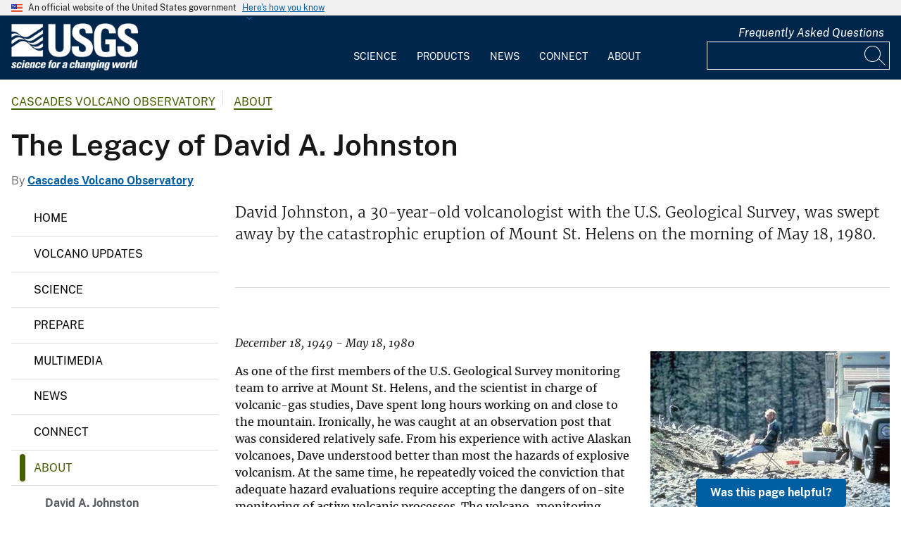

--- FILE ---
content_type: text/html; charset=UTF-8
request_url: https://www.usgs.gov/observatories/cascades-volcano-observatory/legacy-david-johnston
body_size: 23584
content:
<!DOCTYPE html>
<html lang="en" dir="ltr" prefix="og: https://ogp.me/ns#">
<head>
  <!-- Google Tag Manager -->
  <script>(function(w,d,s,l,i){w[l]=w[l]||[];w[l].push({'gtm.start':
        new Date().getTime(),event:'gtm.js'});var f=d.getElementsByTagName(s)[0],
      j=d.createElement(s),dl=l!='dataLayer'?'&l='+l:'';j.async=true;j.src=
      'https://www.googletagmanager.com/gtm.js?id='+i+dl;f.parentNode.insertBefore(j,f);
    })(window,document,'script','dataLayer', 'GTM-KWRSKS');</script>
  <!-- End Google Tag Manager -->

  <meta charset="utf-8" />
<meta name="description" content="David Johnston, a 30-year-old volcanologist with the U.S. Geological Survey, was swept away by the catastrophic eruption of Mount St. Helens on the morning of May 18, 1980." />
<meta name="keywords" content="David A. Johnston" />
<link rel="canonical" href="https://www.usgs.gov/observatories/cascades-volcano-observatory/legacy-david-johnston" />
<meta property="og:site_name" content="USGS" />
<meta property="og:type" content="website" />
<meta property="og:url" content="https://www.usgs.gov/observatories/cascades-volcano-observatory/legacy-david-johnston" />
<meta property="og:title" content="The Legacy of David A. Johnston" />
<meta property="og:description" content="David Johnston, a 30-year-old volcanologist with the U.S. Geological Survey, was swept away by the catastrophic eruption of Mount St. Helens on the morning of May 18, 1980." />
<meta property="og:image" content="https://d9-wret.s3.us-west-2.amazonaws.com/assets/palladium/production/s3fs-public/styles/teaser/public/vhp_img595.jpg?itok=con1fHwi" />
<meta property="og:image:alt" content="David Johnston at Coldwater II, 1900 hours, May 17, 1980. Dave did ..." />
<meta name="Generator" content="Drupal 10 (https://www.drupal.org)" />
<meta name="MobileOptimized" content="width" />
<meta name="HandheldFriendly" content="true" />
<meta name="viewport" content="width=device-width, initial-scale=1.0" />
<link rel="icon" href="/themes/custom/usgs_tantalum/favicon.ico" type="image/vnd.microsoft.icon" />

    <title>The Legacy of David A. Johnston | U.S. Geological Survey</title>
    <link rel="manifest" href="/themes/custom/usgs_tantalum/manifest.json">
    <link rel="stylesheet" media="all" href="/core/assets/vendor/jquery.ui/themes/base/core.css?t9mh9j" />
<link rel="stylesheet" media="all" href="/core/assets/vendor/jquery.ui/themes/base/controlgroup.css?t9mh9j" />
<link rel="stylesheet" media="all" href="/core/assets/vendor/jquery.ui/themes/base/checkboxradio.css?t9mh9j" />
<link rel="stylesheet" media="all" href="/core/assets/vendor/jquery.ui/themes/base/resizable.css?t9mh9j" />
<link rel="stylesheet" media="all" href="/core/assets/vendor/jquery.ui/themes/base/button.css?t9mh9j" />
<link rel="stylesheet" media="all" href="/core/assets/vendor/jquery.ui/themes/base/dialog.css?t9mh9j" />
<link rel="stylesheet" media="all" href="/core/misc/components/progress.module.css?t9mh9j" />
<link rel="stylesheet" media="all" href="/core/misc/components/ajax-progress.module.css?t9mh9j" />
<link rel="stylesheet" media="all" href="/core/modules/system/css/components/align.module.css?t9mh9j" />
<link rel="stylesheet" media="all" href="/core/modules/system/css/components/fieldgroup.module.css?t9mh9j" />
<link rel="stylesheet" media="all" href="/core/modules/system/css/components/container-inline.module.css?t9mh9j" />
<link rel="stylesheet" media="all" href="/core/modules/system/css/components/clearfix.module.css?t9mh9j" />
<link rel="stylesheet" media="all" href="/core/modules/system/css/components/details.module.css?t9mh9j" />
<link rel="stylesheet" media="all" href="/core/modules/system/css/components/hidden.module.css?t9mh9j" />
<link rel="stylesheet" media="all" href="/core/modules/system/css/components/item-list.module.css?t9mh9j" />
<link rel="stylesheet" media="all" href="/core/modules/system/css/components/js.module.css?t9mh9j" />
<link rel="stylesheet" media="all" href="/core/modules/system/css/components/nowrap.module.css?t9mh9j" />
<link rel="stylesheet" media="all" href="/core/modules/system/css/components/position-container.module.css?t9mh9j" />
<link rel="stylesheet" media="all" href="/core/modules/system/css/components/reset-appearance.module.css?t9mh9j" />
<link rel="stylesheet" media="all" href="/core/modules/system/css/components/resize.module.css?t9mh9j" />
<link rel="stylesheet" media="all" href="/core/modules/system/css/components/system-status-counter.css?t9mh9j" />
<link rel="stylesheet" media="all" href="/core/modules/system/css/components/system-status-report-counters.css?t9mh9j" />
<link rel="stylesheet" media="all" href="/core/modules/system/css/components/system-status-report-general-info.css?t9mh9j" />
<link rel="stylesheet" media="all" href="/core/modules/system/css/components/tablesort.module.css?t9mh9j" />
<link rel="stylesheet" media="all" href="/core/modules/ckeditor5/css/ckeditor5.dialog.fix.css?t9mh9j" />
<link rel="stylesheet" media="all" href="/core/modules/filter/css/filter.caption.css?t9mh9j" />
<link rel="stylesheet" media="all" href="/modules/contrib/jquery_ui/assets/vendor/jquery.ui/themes/base/core.css?t9mh9j" />
<link rel="stylesheet" media="all" href="/modules/contrib/jquery_ui/assets/vendor/jquery.ui/themes/base/tabs.css?t9mh9j" />
<link rel="stylesheet" media="all" href="/modules/contrib/responsive_table_filter/css/responsive-table-filter.css?t9mh9j" />
<link rel="stylesheet" media="all" href="/core/assets/vendor/jquery.ui/themes/base/theme.css?t9mh9j" />
<link rel="stylesheet" media="all" href="/modules/contrib/extlink/css/extlink.css?t9mh9j" />
<link rel="stylesheet" media="all" href="/modules/contrib/improved_multi_select/css/improved_multi_select.css?t9mh9j" />
<link rel="stylesheet" media="all" href="/modules/contrib/jquery_ui/assets/vendor/jquery.ui/themes/base/theme.css?t9mh9j" />
<link rel="stylesheet" media="all" href="/modules/contrib/paragraphs/css/paragraphs.unpublished.css?t9mh9j" />
<link rel="stylesheet" media="all" href="/modules/custom/usgs_products/css/jquery.dataTables.css?t9mh9j" />
<link rel="stylesheet" media="all" href="/modules/custom/usgs_products/css/jquery.datetimepicker.min.css?t9mh9j" />
<link rel="stylesheet" media="all" href="/modules/custom/usgs_products/css/buttons.dataTables.min.css?t9mh9j" />
<link rel="stylesheet" media="all" href="//use.fontawesome.com/releases/v6.5.1/css/all.css" />
<link rel="stylesheet" media="all" href="/themes/custom/usgs_tantalum/css/styles.css?t9mh9j" />

      </head>
<body class="page-node-basic page-node-27689 user-public">
<!-- Google Tag Manager (noscript) -->
<noscript><iframe src="https://www.googletagmanager.com/ns.html?id=GTM-KWRSKS"
                  height="0" width="0" style="display:none;visibility:hidden"></iframe></noscript>
<!-- End Google Tag Manager (noscript) -->
<a href="#main-content" class="usa-sr-only focusable">
  Skip to main content
</a>

  <div class="dialog-off-canvas-main-canvas" data-off-canvas-main-canvas>
      <section class="usa-banner">
    <div class="usa-banner">
  <div class="usa-accordion">
    <header class="usa-banner__header grid-container">
      <div class="usa-banner__inner">
        <div class="grid-col-auto">
          <img class="usa-banner__header-flag" src="/themes/custom/usgs_tantalum/assets/img/us_flag_small.png" alt="U.S. flag">
        </div>
        <div class="grid-col-fill tablet:grid-col-auto">
          <p class="usa-banner__header-text">An official website of the United States government</p>
          <p class="usa-banner__header-action" aria-hidden="true">Here's how you know</p>
        </div>
        <button class="usa-accordion__button usa-banner__button" aria-expanded="false" aria-controls="gov-banner">
          <span class="usa-banner__button-text">Here's how you know</span>
        </button>
      </div>
    </header>
    <div class="usa-banner__content usa-accordion__content grid-container" id="gov-banner" hidden="">
      <div class="grid-row grid-gap-lg">
        <div class="usa-banner__guidance tablet:grid-col-6">
          <img class="usa-banner__icon usa-media-block__img" src="/themes/custom/usgs_tantalum/assets/img/icon-dot-gov.svg" alt="Dot gov">
          <div class="usa-media-block__body">
            <p>
              <strong>Official websites use .gov</strong>
              <br>
              A <strong>.gov</strong> website belongs to an official government organization in the United States.
            </p>
          </div>
        </div>
        <div class="usa-banner__guidance tablet:grid-col-6">
          <img class="usa-banner__icon usa-media-block__img" src="/themes/custom/usgs_tantalum/assets/img/icon-https.svg" alt="Https">
          <div class="usa-media-block__body">
            <p>
              <strong>Secure .gov websites use HTTPS</strong>
              <br>
              A <strong>lock (<i class="fas fa-lock"></i>)</strong> or <strong>https://</strong> means you’ve safely connected to the .gov website. Share sensitive information only on official, secure websites.
            </p>
          </div>
        </div>
      </div>
    </div>
  </div>
</div>

  </section>
<header class="usa-header" id="header" role="banner">
      <div class="usa-banner-inner">
      
    </div>
    <div class="grid-container">
    <div class="usa-nav-container">
      <div id="logo">
  <a class="logo-img" href="/" accesskey="1" title="Home" aria-label="Home">
    <img src="/themes/custom/usgs_tantalum/usgs_logo.png" alt="Home" />
  </a>
</div>
      <nav class="p-usa-nav desktop-nav" role="navigation">
        <div class="site-name visually-hidden">U.S. Geological Survey</div>
<ul class="usa-nav__primary" role="menu">
      <li class="usa-nav__primary-item dropdown" role="menuitem">
      <i class="fa fa-angle-down" aria-hidden="true"></i>
      <button class="usa-nav__link" aria-expanded="false" aria-controls="extended-mega-nav-section-science-desktop">
        Science
      </button>
      <div id="extended-mega-nav-section-science-desktop" class="usa-nav__submenu usa-megamenu" hidden="">
        <div class="megamenu-grid-container">
                      <div class="megamenu-grid-col">
      <ul class="menu menu--mega-menu-science-col-1 nav">
                      <li>
                                                                                            <a href="/science/science-explorer" class="menu-sub-section section-title" data-drupal-link-system-path="node/277817">Science Explorer</a>
                            <ul class="dropdown-menu">
                      <li>
                                                                      <a href="/science/science-explorer/biology" data-drupal-link-system-path="node/249826">Biology</a>
                  </li>
                      <li>
                                                                      <a href="/science/science-explorer/climate" data-drupal-link-system-path="node/265971">Climate</a>
                  </li>
                      <li>
                                                                      <a href="/science/science-explorer/coasts" data-drupal-link-system-path="node/277818">Coasts</a>
                  </li>
                      <li>
                                                                      <a href="/search?keywords=energy" data-drupal-link-query="{&quot;keywords&quot;:&quot;energy&quot;}" data-drupal-link-system-path="search">Energy</a>
                  </li>
                      <li>
                                                                      <a href="/search?keywords=environmental%20health" data-drupal-link-query="{&quot;keywords&quot;:&quot;environmental health&quot;}" data-drupal-link-system-path="search">Environmental Health</a>
                  </li>
                      <li>
                                                                      <a href="/search?keywords=geology" data-drupal-link-query="{&quot;keywords&quot;:&quot;geology&quot;}" data-drupal-link-system-path="search">Geology</a>
                  </li>
                      <li>
                                                                      <a href="/search?keywords=information%20systems" data-drupal-link-query="{&quot;keywords&quot;:&quot;information systems&quot;}" data-drupal-link-system-path="search">Information Systems</a>
                  </li>
                      <li>
                                                                      <a href="/science/science-explorer/maps-and-mapping" data-drupal-link-system-path="node/279192">Maps and Mapping</a>
                  </li>
                      <li>
                                                                      <a href="/science/science-explorer/minerals" data-drupal-link-system-path="node/279189">Minerals</a>
                  </li>
                      <li>
                                                                      <a href="/search?keywords=methods%20and%20analysis" data-drupal-link-query="{&quot;keywords&quot;:&quot;methods and analysis&quot;}" data-drupal-link-system-path="search">Methods and Analysis</a>
                  </li>
                      <li>
                                                                      <a href="/science/science-explorer/natural-hazards" data-drupal-link-system-path="node/279188">Natural Hazards</a>
                  </li>
                      <li>
                                                                      <a href="/science/science-explorer/ocean" data-drupal-link-system-path="node/279187">Ocean</a>
                  </li>
                      <li>
                                                                      <a href="/science/science-explorer/planetary-science" data-drupal-link-system-path="node/279186">Planetary Science</a>
                  </li>
                      <li>
                                                                      <a href="/search?keywords=science%2Btechnology" data-drupal-link-query="{&quot;keywords&quot;:&quot;science+technology&quot;}" data-drupal-link-system-path="search">Science Technology</a>
                  </li>
                      <li>
                                                                      <a href="/search?keywords=water" data-drupal-link-query="{&quot;keywords&quot;:&quot;water&quot;}" data-drupal-link-system-path="search">Water</a>
                  </li>
          </ul>
  
                  </li>
          </ul>
  
</div>
                      <div class="megamenu-grid-col">
      <ul class="menu menu--mega-menu-science-col-2 nav">
                      <li>
                                                                                            <a href="/science/mission-areas" class="menu-sub-section section-title" data-drupal-link-system-path="node/50541">Mission Areas</a>
                            <ul class="dropdown-menu">
                      <li>
                                                                      <a href="/mission-areas/core-science-systems" data-drupal-link-system-path="group/124">Core Science Systems</a>
                  </li>
                      <li>
                                                                      <a href="/mission-areas/ecosystems" data-drupal-link-system-path="group/125">Ecosystems</a>
                  </li>
                      <li>
                                                                      <a href="/mission-areas/energy-and-minerals" data-drupal-link-system-path="group/127">Geology, Energy, and Minerals</a>
                  </li>
                      <li>
                                                                      <a href="/mission-areas/natural-hazards" data-drupal-link-system-path="group/128">Natural Hazards</a>
                  </li>
                      <li>
                                                                      <a href="/mission-areas/water-resources" data-drupal-link-system-path="group/129">Water Resources</a>
                  </li>
          </ul>
  
                  </li>
                      <li>
                                                                                            <a href="/science/programs" class="menu-sub-section section-title" data-drupal-link-system-path="node/50542">Programs</a>
                  </li>
          </ul>
  
</div>
                      <div class="megamenu-grid-col">
      <ul class="menu menu--mega-menu-science-col-3 nav">
                      <li>
                                                                                            <a href="/science/regions" class="menu-sub-section section-title" data-drupal-link-system-path="node/50543">Regions</a>
                            <ul class="dropdown-menu">
                      <li>
                                                                      <a href="/regions/northeast-region">Northeast Region</a>
                  </li>
                      <li>
                                                                      <a href="/regions/southeast" data-drupal-link-system-path="group/367">Southeast Region</a>
                  </li>
                      <li>
                                                                      <a href="/regions/midcontinent" data-drupal-link-system-path="group/368">Midcontinent Region</a>
                  </li>
                      <li>
                                                                      <a href="/regions/rocky-mountain-region">Rocky Mountain Region</a>
                  </li>
                      <li>
                                                                      <a href="/regions/southwest" data-drupal-link-system-path="group/375">Southwest Region</a>
                  </li>
                      <li>
                                                                      <a href="/regions/alaska" data-drupal-link-system-path="group/376">Alaska Region</a>
                  </li>
                      <li>
                                                                      <a href="/regions/northwest-pacific-islands" data-drupal-link-system-path="group/377">Northwest-Pacific Islands Region</a>
                  </li>
          </ul>
  
                  </li>
          </ul>
  
</div>
                      <div class="megamenu-grid-col">
      <ul class="menu menu--mega-menu-science-col-4 nav">
                      <li>
                                                                                            <a href="/science/science-centers" class="menu-sub-section section-title" data-drupal-link-system-path="node/50544">Science Centers</a>
                  </li>
                      <li>
                                                                                            <a href="/science/observatories" class="menu-sub-section section-title" data-drupal-link-system-path="node/50545">Observatories</a>
                  </li>
                      <li>
                                                                                            <a href="/science/laboratories" class="menu-sub-section section-title" data-drupal-link-system-path="node/50546">Laboratories</a>
                  </li>
                      <li>
                                                                                            <a href="/science/faqs" class="menu-sub-section section-title" data-drupal-link-system-path="group/466">Frequently Asked Questions</a>
                  </li>
                      <li>
                                                                                            <a href="/educational-resources" class="menu-sub-section section-title" data-drupal-link-system-path="group/336">Educational Resources</a>
                  </li>
                      <li>
                                                                                            <a href="/science/special-topics" class="section-title" data-drupal-link-system-path="node/281238">Special Topics</a>
                  </li>
          </ul>
  
</div>
                  </div>
      </div>
    </li>
      <li class="usa-nav__primary-item dropdown" role="menuitem">
      <i class="fa fa-angle-down" aria-hidden="true"></i>
      <button class="usa-nav__link" aria-expanded="false" aria-controls="extended-mega-nav-section-products-desktop">
        Products
      </button>
      <div id="extended-mega-nav-section-products-desktop" class="usa-nav__submenu usa-megamenu" hidden="">
        <div class="megamenu-grid-container">
                      <div class="megamenu-grid-col">
      <ul class="menu menu--mega-menu-products-col-1 nav">
                      <li>
                                                                                            <a href="/products/data" class="menu-sub-section section-title" data-drupal-link-system-path="node/229161">Data</a>
                            <ul class="dropdown-menu">
                      <li>
                                                                      <a href="/products/data-and-tools/data-management">Data Management</a>
                  </li>
                      <li>
                                                                      <a href="/products/data/data-releases" data-drupal-link-system-path="node/229163">Data Releases</a>
                  </li>
                      <li>
                                                                      <a href="/products/data/real-time-data" data-drupal-link-system-path="node/229162">Real-time Data</a>
                  </li>
                      <li>
                                                                      <a href="/products/data/all-data" data-drupal-link-system-path="node/229166">All Data</a>
                  </li>
          </ul>
  
                  </li>
                      <li>
                                                                                            <a href="/products/maps" class="menu-sub-section section-title" data-drupal-link-system-path="node/229167">Maps</a>
                            <ul class="dropdown-menu">
                      <li>
                                                                      <a href="/programs/national-cooperative-geologic-mapping-program/science/national-geologic-map-database-0" data-drupal-link-system-path="node/43621">Geologic Maps</a>
                  </li>
                      <li>
                                                                      <a href="/products/maps/map-releases" data-drupal-link-system-path="node/281195">Map Releases</a>
                  </li>
                      <li>
                                                                      <a href="/programs/national-geospatial-program/topographic-maps" data-drupal-link-system-path="node/24635">Topographic (Topo) Maps</a>
                  </li>
                      <li>
                                                                      <a href="/products/maps/volcanic-maps" data-drupal-link-system-path="node/279182">Volcanic Maps</a>
                  </li>
                      <li>
                                                                      <a href="/products/maps/all-maps" data-drupal-link-system-path="node/279183">All Maps</a>
                  </li>
          </ul>
  
                  </li>
          </ul>
  
</div>
                      <div class="megamenu-grid-col">
      <ul class="menu menu--mega-menu-products-col-2 nav">
                      <li>
                                                                                            <a href="/products/multimedia-gallery" class="menu-sub-section section-title" data-drupal-link-system-path="node/229181">Multimedia Gallery</a>
                            <ul class="dropdown-menu">
                      <li>
                                                                      <a href="/products/multimedia-gallery/audio" data-drupal-link-system-path="node/229185">Audio</a>
                  </li>
                      <li>
                                                                      <a href="/products/multimedia-gallery/images" data-drupal-link-system-path="node/229182">Images</a>
                  </li>
                      <li>
                                                                      <a href="/products/multimedia-gallery/stereograms" data-drupal-link-system-path="node/279194">Stereograms</a>
                  </li>
                      <li>
                                                                      <a href="/products/multimedia-gallery/videos" data-drupal-link-system-path="node/229184">Videos</a>
                  </li>
                      <li>
                                                                      <a href="/products/multimedia-gallery/webcams" data-drupal-link-system-path="node/229186">Webcams</a>
                  </li>
                      <li>
                                                                      <a href="/products/multimedia-gallery/all-multimedia" data-drupal-link-system-path="node/229183">All Multimedia</a>
                  </li>
          </ul>
  
                  </li>
          </ul>
  
</div>
                      <div class="megamenu-grid-col">
      <ul class="menu menu--mega-menu-products-col-3 nav">
                      <li>
                                                                                            <a href="/products/publications" class="menu-sub-section section-title" data-drupal-link-system-path="node/229169">Publications</a>
                  </li>
                      <li>
                                                                                            <a href="/products/web-tools" class="menu-sub-section section-title" data-drupal-link-system-path="node/265942">Web Tools</a>
                            <ul class="dropdown-menu">
                      <li>
                                                                      <a href="/web-tools/alerts-and-notification-services">Alert and Notification Services</a>
                  </li>
                      <li>
                                                                      <a href="/products/web-tools/apis" data-drupal-link-system-path="node/265948">APIs</a>
                  </li>
                      <li>
                                                                      <a href="/products/web-tools/data-access-tools" data-drupal-link-system-path="node/265949">Data Access Tools</a>
                  </li>
                      <li>
                                                                      <a href="/products/web-tools/data-analysis-tools" data-drupal-link-system-path="node/265950">Data Analysis Tools</a>
                  </li>
                      <li>
                                                                      <a href="/products/web-tools/data-visualizations" data-drupal-link-system-path="node/265951">Data Visualizations</a>
                  </li>
                      <li>
                                                                      <a href="/products/web-tools/interactive-maps" data-drupal-link-system-path="node/265952">Interactive Maps</a>
                  </li>
                      <li>
                                                                      <a href="/products/web-tools/all-web-tools" data-drupal-link-system-path="node/265954">All Web Tools</a>
                  </li>
          </ul>
  
                  </li>
          </ul>
  
</div>
                      <div class="megamenu-grid-col">
      <ul class="menu menu--mega-menu-products-col-4 nav">
                      <li>
                                                                                            <a href="/products/software" class="menu-sub-section section-title" data-drupal-link-system-path="node/265943">Software</a>
                  </li>
                      <li>
                                                                                            <a href="/us-board-on-geographic-names" class="menu-sub-section section-title" data-drupal-link-system-path="group/321">U.S. Board on Geographic Names</a>
                  </li>
                      <li>
                                                                                            <a href="/programs/national-geospatial-program/national-map" class="menu-sub-section section-title" data-drupal-link-system-path="node/25338">The National Map</a>
                  </li>
                      <li>
                                                                                            <a href="/library" class="menu-sub-section section-title">USGS Library</a>
                  </li>
                      <li>
                                                                                            <a href="https://store.usgs.gov" class="menu-sub-section section-title">USGS Store</a>
                  </li>
                      <li>
                                                                                            <a href="https://store.usgs.gov/recreational-passes" class="menu-sub-section section-title" target="_blank">Park Passes</a>
                  </li>
          </ul>
  
</div>
                  </div>
      </div>
    </li>
      <li class="usa-nav__primary-item dropdown" role="menuitem">
      <i class="fa fa-angle-down" aria-hidden="true"></i>
      <button class="usa-nav__link" aria-expanded="false" aria-controls="extended-mega-nav-section-news-desktop">
        News
      </button>
      <div id="extended-mega-nav-section-news-desktop" class="usa-nav__submenu usa-megamenu" hidden="">
        <div class="megamenu-grid-container">
                      <div class="megamenu-grid-col">
      <ul class="menu menu--mega-menu-news-col-1 nav">
                      <li>
                                                                                            <a href="/news/news-releases" class="menu-sub-section section-title" data-drupal-link-system-path="node/265956">News Releases</a>
                            <ul class="dropdown-menu">
                      <li>
                                                                      <a href="/news/news-releases/national-news-releases" data-drupal-link-system-path="node/265959">National News Releases</a>
                  </li>
                      <li>
                                                                      <a href="/news/news-releases/state-news-releases" data-drupal-link-system-path="node/265960">State News Releases</a>
                  </li>
                      <li>
                                                                      <a href="/news/news-releases/all-news-releases" data-drupal-link-system-path="node/265968">All News Releases</a>
                  </li>
          </ul>
  
                  </li>
          </ul>
  
</div>
                      <div class="megamenu-grid-col">
      <ul class="menu menu--mega-menu-news-col-2 nav">
                      <li>
                                                                                            <a href="/news/featured-stories" class="menu-sub-section section-title" data-drupal-link-system-path="node/265955">Featured Stories</a>
                  </li>
                      <li>
                                                                                            <a href="/news/science-snippets" class="menu-sub-section section-title" data-drupal-link-system-path="node/265969">Science Snippets</a>
                  </li>
                      <li>
                                                                                            <a href="/news/technical-announcements" class="menu-sub-section section-title" data-drupal-link-system-path="node/265970">Technical Announcements</a>
                  </li>
          </ul>
  
</div>
                      <div class="megamenu-grid-col">
      <ul class="menu menu--mega-menu-news-col-3 nav">
                      <li>
                                                                                            <a href="/news/employees-in-the-news" class="menu-sub-section section-title" data-drupal-link-system-path="node/265972">Employees in the News</a>
                  </li>
                      <li>
                                                                                            <a href="/news/get-our-news" class="menu-sub-section section-title" data-drupal-link-system-path="node/265973">Get Our News</a>
                  </li>
                      <li>
                                                                                            <a href="/news/media-contacts" class="menu-sub-section section-title" data-drupal-link-system-path="node/265974">Media Contacts</a>
                  </li>
          </ul>
  
</div>
                      <div class="megamenu-grid-col">
      <ul class="menu menu--mega-menu-news-col-4 nav">
                      <li>
                                                                                            <a href="/news/im-a-reporter" class="menu-sub-section section-title" data-drupal-link-system-path="node/265976">I&#039;m a Reporter</a>
                            <ul class="dropdown-menu">
                      <li>
                                                                      <a href="/programs/earthquake-hazards/connect" data-drupal-link-system-path="node/12889">Earthquake Questions</a>
                  </li>
                      <li>
                                                                      <a href="mailto:becker@usgs.gov">Request Footage</a>
                  </li>
                      <li>
                                                                      <a href="/products/multimedia-gallery" data-drupal-link-system-path="node/229181">Multimedia Gallery</a>
                  </li>
          </ul>
  
                  </li>
          </ul>
  
</div>
                  </div>
      </div>
    </li>
      <li class="usa-nav__primary-item dropdown" role="menuitem">
      <i class="fa fa-angle-down" aria-hidden="true"></i>
      <button class="usa-nav__link" aria-expanded="false" aria-controls="extended-mega-nav-section-connect-desktop">
        Connect
      </button>
      <div id="extended-mega-nav-section-connect-desktop" class="usa-nav__submenu usa-megamenu" hidden="">
        <div class="megamenu-grid-container">
                      <div class="megamenu-grid-col">
      <ul class="menu menu--mega-menu-connect-col-1 nav">
                      <li>
                                                                                            <a href="/connect/headquarters" class="menu-sub-section section-title" data-drupal-link-system-path="node/265978">Headquarters</a>
                            <ul class="dropdown-menu">
                      <li>
                                                                      <span>12201 Sunrise Valley Drive  Reston, VA 20192</span>
                  </li>
          </ul>
  
                  </li>
          </ul>
  
</div>
                      <div class="megamenu-grid-col">
      <ul class="menu menu--mega-menu-connect-col-2 nav">
                      <li>
                                                                                            <a href="/connect/locations" class="menu-sub-section section-title" data-drupal-link-system-path="node/265983">Locations</a>
                  </li>
                      <li>
                                                                                            <a href="/connect/staff-profiles" class="menu-sub-section section-title" data-drupal-link-system-path="node/265984">Staff Profiles</a>
                  </li>
          </ul>
  
</div>
                      <div class="megamenu-grid-col">
      <ul class="menu menu--mega-menu-connect-col-3 nav">
                      <li>
                                                                                            <a href="/connect/social-media" class="menu-sub-section section-title" data-drupal-link-system-path="node/265985">Social Media</a>
                  </li>
                      <li>
                                                                                            <a href="/human-capital" class="menu-sub-section section-title" data-drupal-link-system-path="group/169">Careers</a>
                  </li>
          </ul>
  
</div>
                      <div class="megamenu-grid-col">
      <ul class="menu menu--mega-menu-connect-col-4 nav">
                      <li>
                                                                                            <a href="https://answers.usgs.gov" class="menu-sub-section section-title">Contact Us</a>
                            <ul class="dropdown-menu">
                      <li>
                                                                      <a href="https://answers.usgs.gov/">Email</a>
                  </li>
                      <li>
                                                                      <a href="tel:+18882758747">USGS Store 1-888-275-8747</a>
                  </li>
          </ul>
  
                  </li>
          </ul>
  
</div>
                  </div>
      </div>
    </li>
      <li class="usa-nav__primary-item dropdown" role="menuitem">
      <i class="fa fa-angle-down" aria-hidden="true"></i>
      <button class="usa-nav__link" aria-expanded="false" aria-controls="extended-mega-nav-section-about-desktop">
        About
      </button>
      <div id="extended-mega-nav-section-about-desktop" class="usa-nav__submenu usa-megamenu" hidden="">
        <div class="megamenu-grid-container">
                      <div class="megamenu-grid-col">
      <ul class="menu menu--mega-menu-about-col-1 nav">
                      <li>
                                                                                            <a href="/about/about-us" class="menu-sub-section section-title" data-drupal-link-system-path="node/229174">About Us</a>
                            <ul class="dropdown-menu">
                      <li>
                                                                      <a href="/about/about-us/who-we-are" data-drupal-link-system-path="node/229175">Who We Are</a>
                  </li>
                      <li>
                                                                      <a href="https://pubs.usgs.gov/circ/c1050/">Our History</a>
                  </li>
                      <li>
                                                                      <a href="/about/about-us/past-directors" data-drupal-link-system-path="node/229176">Past Directors</a>
                  </li>
          </ul>
  
                  </li>
                      <li>
                                                                                            <a href="/survey-manual" class="menu-sub-section section-title" data-drupal-link-system-path="group/325">Survey Manual</a>
                  </li>
                      <li>
                                                                                            <a href="/about/key-officials" class="section-title" data-drupal-link-system-path="node/229172">Key Officials</a>
                            <ul class="dropdown-menu">
                      <li>
                                                                      <a href="/media/images/usgs-organizational-chart-key-officials" data-drupal-link-system-path="media/101429">Organizational Chart</a>
                  </li>
          </ul>
  
                  </li>
          </ul>
  
</div>
                      <div class="megamenu-grid-col">
      <ul class="menu menu--mega-menu-about-col-2 nav">
                      <li>
                                                                                            <a href="/about/organization" class="menu-sub-section section-title" data-drupal-link-system-path="node/229173">Organization</a>
                            <ul class="dropdown-menu">
                      <li>
                                                                      <a href="/science/mission-areas" data-drupal-link-system-path="node/50541">Mission Areas</a>
                  </li>
                      <li>
                                                                      <a href="/science/programs" data-drupal-link-system-path="node/50542">Programs</a>
                  </li>
                      <li>
                                                                      <a href="/science/regions" data-drupal-link-system-path="node/50543">Regions</a>
                  </li>
                      <li>
                                                                      <a href="/science/science-centers" data-drupal-link-system-path="node/50544">Science Centers</a>
                  </li>
                      <li>
                                                                      <a href="/science/observatories" data-drupal-link-system-path="node/50545">Observatories</a>
                  </li>
                      <li>
                                                                      <a href="/science/laboratories" data-drupal-link-system-path="node/50546">Laboratories</a>
                  </li>
                      <li>
                                                                      <a href="/about/organization/science-support-offices" data-drupal-link-system-path="node/279224">Science Support Offices</a>
                  </li>
          </ul>
  
                  </li>
          </ul>
  
</div>
                      <div class="megamenu-grid-col">
      <ul class="menu menu--mega-menu-about-col-3 nav">
                      <li>
                                                                                            <a href="/about/congressional" class="menu-sub-section section-title" data-drupal-link-system-path="node/229177">Congressional</a>
                            <ul class="dropdown-menu">
                      <li>
                                                                      <a href="/about/congressional/statements" data-drupal-link-system-path="node/229179">Statements</a>
                  </li>
                      <li>
                                                                      <a href="/about/about-us/congressional/contactss">Contacts</a>
                  </li>
          </ul>
  
                  </li>
                      <li>
                                                                                            <a href="/budget" class="menu-sub-section section-title">Budget</a>
                  </li>
                      <li>
                                                                                            <a href="/human-capital" class="menu-sub-section section-title" data-drupal-link-system-path="group/169">Careers and Employees</a>
                  </li>
                      <li>
                                                                                            <a href="/office-of-diversity-and-equal-opportunity" class="menu-sub-section section-title">Diversity and Equal Opportunity</a>
                  </li>
          </ul>
  
</div>
                      <div class="megamenu-grid-col">
      <ul class="menu menu--mega-menu-about-col-4 nav">
                      <li>
                                                                                            <a href="/about/doing-business" class="menu-sub-section section-title" data-drupal-link-system-path="node/280954">Doing Business</a>
                            <ul class="dropdown-menu">
                      <li>
                                                                      <a href="/office-of-acquisition-and-grants" data-drupal-link-system-path="group/350">Acquisition and Financial Assistance </a>
                  </li>
          </ul>
  
                  </li>
                      <li>
                                                                                            <a href="/programs/emergency-management" class="menu-sub-section section-title" data-drupal-link-system-path="group/160">Emergency Management</a>
                  </li>
          </ul>
  
</div>
                  </div>
      </div>
    </li>
  </ul>
      </nav>
      <div class="search-social">
          <div class="region region--tools">
    <div id="block-sharebuttons" class="block block-simple-block block-simple-blockshare-buttons">
  
    
      <div class="tex2jax_process">
<div class="a2a_kit a2a_kit_size_32 a2a_default_style" aria-labelledby="share-social-media" role="menu">
<ul>
<li role="menuitem"><a class="a2a_button_facebook"><span class="fab fa-facebook-f">&nbsp;</span><span>Facebook</span></a></li>
<li role="menuitem"><a class="a2a_button_twitter"><span class="fa-brands fa-x-twitter">&nbsp;</span><span>Twitter</span></a></li>
<li role="menuitem"><a class="a2a_button_linkedin"><span class="fab fa-linkedin-in">&nbsp;</span><span>Linkedin</span></a></li>
<li role="menuitem"><a class="a2a_button_digg"><span class="fab fa-digg">&nbsp;</span><span>Digg</span></a></li>
<li role="menuitem"><a class="a2a_button_reddit"><span class="fab fa-reddit">&nbsp;</span><span>Reddit</span></a></li>
<li role="menuitem"><a class="a2a_button_pinterest"><span class="fab fa-pinterest">&nbsp;</span><span>Pinterest</span></a></li>
<li role="menuitem"><a class="a2a_button_email"><span class="far fa-envelope-open">&nbsp;</span><span>Email</span></a></li>
</ul>
</div>
</div>

  </div>
<div id="block-tools" class="block block-simple-block block-simple-blocktools">
  
    
      <div class="tex2jax_process">
<p><a href="https://www.usgs.gov/science/faqs">Frequently Asked Questions</a></p>
</div>

  </div>

  </div>

          <div class="region region--search">
    <div id="block-exposedformsearchpage-results" class="views-exposed-form-search-page-results block block-views block-views-exposed-filter-blocksearch-page-results">
  
    
      <form class="views-exposed-form usa-form" data-drupal-target-view="search-page_results" data-drupal-selector="views-exposed-form-search-page-results" action="/search" method="get" id="views-exposed-form-search-page-results" accept-charset="UTF-8" novalidate>
  <div class="form-item js-form-item form-type-textfield js-form-type-textfield form-item-keywords js-form-item-keywords form-no-label">
          <input placeholder="Search" data-drupal-selector="edit-keywords" type="text" id="edit-keywords" name="keywords" value="" size="30" maxlength="128" class="form-text usa-input" aria-label="Input"/>
        
  
  </div>
<div data-drupal-selector="edit-actions" class="form-actions js-form-wrapper form-wrapper" id="edit-actions"><label class="usa-sr-only">Label</label><input  class="fas fa-search button js-form-submit form-submit usa-button" aria-label="Search" data-drupal-selector="edit-submit-search" type="submit" id="edit-submit-search" value="" aria-label="Button" /></div>


</form>

  </div>

  </div>

      </div>
      <button class="mobile-nav-open">
        <span class="usa-sr-only">Menu</span>
      </button>
    </div>
  </div>
</header>
<nav class="p-usa-nav mobile-nav" role="navigation">
  <div class="mobile-nav-top">
    <div id="block-exposedformsearchpage-results--2" class="views-exposed-form-search-page-results block block-views block-views-exposed-filter-blocksearch-page-results">
  
    
      <form class="views-exposed-form usa-form" data-drupal-target-view="search-page_results" data-drupal-selector="views-exposed-form-search-page-results-2" action="/search" method="get" id="views-exposed-form-search-page-results--2" accept-charset="UTF-8" novalidate>
  <div class="form-item js-form-item form-type-textfield js-form-type-textfield form-item-keywords js-form-item-keywords form-no-label">
          <input placeholder="Search" data-drupal-selector="edit-keywords" type="text" id="edit-keywords--2" name="keywords" value="" size="30" maxlength="128" class="form-text usa-input" aria-label="Input"/>
        
  
  </div>
<div data-drupal-selector="edit-actions" class="form-actions js-form-wrapper form-wrapper" id="edit-actions--2"><label class="usa-sr-only">Label</label><input  class="fas fa-search button js-form-submit form-submit usa-button" aria-label="Search" data-drupal-selector="edit-submit-search-2" type="submit" id="edit-submit-search--2" value="" aria-label="Button" /></div>


</form>

  </div>

    <button class="mobile-nav-close">
      <span class="usa-sr-only">Close</span>
    </button>
  </div>
  <div class="main-menu">
    <div class="site-name visually-hidden">U.S. Geological Survey</div>
<ul class="usa-nav__primary" role="menu">
      <li class="usa-nav__primary-item dropdown" role="menuitem">
      <i class="fa fa-angle-down" aria-hidden="true"></i>
      <button class="usa-nav__link" aria-expanded="false" aria-controls="extended-mega-nav-section-science-mobile">
        Science
      </button>
      <div id="extended-mega-nav-section-science-mobile" class="usa-nav__submenu usa-megamenu" hidden="">
        <div class="megamenu-grid-container">
                      <div class="megamenu-grid-col">
      <ul class="menu menu--mega-menu-science-col-1 nav">
                      <li>
                                                                                            <a href="/science/science-explorer" class="menu-sub-section section-title" data-drupal-link-system-path="node/277817">Science Explorer</a>
                  </li>
          </ul>
  
</div>
                      <div class="megamenu-grid-col">
      <ul class="menu menu--mega-menu-science-col-2 nav">
                      <li>
                                                                                            <a href="/science/mission-areas" class="menu-sub-section section-title" data-drupal-link-system-path="node/50541">Mission Areas</a>
                  </li>
                      <li>
                                                                                            <a href="/science/programs" class="menu-sub-section section-title" data-drupal-link-system-path="node/50542">Programs</a>
                  </li>
          </ul>
  
</div>
                      <div class="megamenu-grid-col">
      <ul class="menu menu--mega-menu-science-col-3 nav">
                      <li>
                                                                                            <a href="/science/regions" class="menu-sub-section section-title" data-drupal-link-system-path="node/50543">Regions</a>
                  </li>
          </ul>
  
</div>
                      <div class="megamenu-grid-col">
      <ul class="menu menu--mega-menu-science-col-4 nav">
                      <li>
                                                                                            <a href="/science/science-centers" class="menu-sub-section section-title" data-drupal-link-system-path="node/50544">Science Centers</a>
                  </li>
                      <li>
                                                                                            <a href="/science/observatories" class="menu-sub-section section-title" data-drupal-link-system-path="node/50545">Observatories</a>
                  </li>
                      <li>
                                                                                            <a href="/science/laboratories" class="menu-sub-section section-title" data-drupal-link-system-path="node/50546">Laboratories</a>
                  </li>
                      <li>
                                                                                            <a href="/science/faqs" class="menu-sub-section section-title" data-drupal-link-system-path="group/466">Frequently Asked Questions</a>
                  </li>
                      <li>
                                                                                            <a href="/educational-resources" class="menu-sub-section section-title" data-drupal-link-system-path="group/336">Educational Resources</a>
                  </li>
                      <li>
                                                                                            <a href="/science/special-topics" class="section-title" data-drupal-link-system-path="node/281238">Special Topics</a>
                  </li>
          </ul>
  
</div>
                  </div>
      </div>
    </li>
      <li class="usa-nav__primary-item dropdown" role="menuitem">
      <i class="fa fa-angle-down" aria-hidden="true"></i>
      <button class="usa-nav__link" aria-expanded="false" aria-controls="extended-mega-nav-section-products-mobile">
        Products
      </button>
      <div id="extended-mega-nav-section-products-mobile" class="usa-nav__submenu usa-megamenu" hidden="">
        <div class="megamenu-grid-container">
                      <div class="megamenu-grid-col">
      <ul class="menu menu--mega-menu-products-col-1 nav">
                      <li>
                                                                                            <a href="/products/data" class="menu-sub-section section-title" data-drupal-link-system-path="node/229161">Data</a>
                  </li>
                      <li>
                                                                                            <a href="/products/maps" class="menu-sub-section section-title" data-drupal-link-system-path="node/229167">Maps</a>
                  </li>
          </ul>
  
</div>
                      <div class="megamenu-grid-col">
      <ul class="menu menu--mega-menu-products-col-2 nav">
                      <li>
                                                                                            <a href="/products/multimedia-gallery" class="menu-sub-section section-title" data-drupal-link-system-path="node/229181">Multimedia Gallery</a>
                  </li>
          </ul>
  
</div>
                      <div class="megamenu-grid-col">
      <ul class="menu menu--mega-menu-products-col-3 nav">
                      <li>
                                                                                            <a href="/products/publications" class="menu-sub-section section-title" data-drupal-link-system-path="node/229169">Publications</a>
                  </li>
                      <li>
                                                                                            <a href="/products/web-tools" class="menu-sub-section section-title" data-drupal-link-system-path="node/265942">Web Tools</a>
                  </li>
          </ul>
  
</div>
                      <div class="megamenu-grid-col">
      <ul class="menu menu--mega-menu-products-col-4 nav">
                      <li>
                                                                                            <a href="/products/software" class="menu-sub-section section-title" data-drupal-link-system-path="node/265943">Software</a>
                  </li>
                      <li>
                                                                                            <a href="/us-board-on-geographic-names" class="menu-sub-section section-title" data-drupal-link-system-path="group/321">U.S. Board on Geographic Names</a>
                  </li>
                      <li>
                                                                                            <a href="/programs/national-geospatial-program/national-map" class="menu-sub-section section-title" data-drupal-link-system-path="node/25338">The National Map</a>
                  </li>
                      <li>
                                                                                            <a href="/library" class="menu-sub-section section-title">USGS Library</a>
                  </li>
                      <li>
                                                                                            <a href="https://store.usgs.gov" class="menu-sub-section section-title">USGS Store</a>
                  </li>
                      <li>
                                                                                            <a href="https://store.usgs.gov/recreational-passes" class="menu-sub-section section-title" target="_blank">Park Passes</a>
                  </li>
          </ul>
  
</div>
                  </div>
      </div>
    </li>
      <li class="usa-nav__primary-item dropdown" role="menuitem">
      <i class="fa fa-angle-down" aria-hidden="true"></i>
      <button class="usa-nav__link" aria-expanded="false" aria-controls="extended-mega-nav-section-news-mobile">
        News
      </button>
      <div id="extended-mega-nav-section-news-mobile" class="usa-nav__submenu usa-megamenu" hidden="">
        <div class="megamenu-grid-container">
                      <div class="megamenu-grid-col">
      <ul class="menu menu--mega-menu-news-col-1 nav">
                      <li>
                                                                                            <a href="/news/news-releases" class="menu-sub-section section-title" data-drupal-link-system-path="node/265956">News Releases</a>
                  </li>
          </ul>
  
</div>
                      <div class="megamenu-grid-col">
      <ul class="menu menu--mega-menu-news-col-2 nav">
                      <li>
                                                                                            <a href="/news/featured-stories" class="menu-sub-section section-title" data-drupal-link-system-path="node/265955">Featured Stories</a>
                  </li>
                      <li>
                                                                                            <a href="/news/science-snippets" class="menu-sub-section section-title" data-drupal-link-system-path="node/265969">Science Snippets</a>
                  </li>
                      <li>
                                                                                            <a href="/news/technical-announcements" class="menu-sub-section section-title" data-drupal-link-system-path="node/265970">Technical Announcements</a>
                  </li>
          </ul>
  
</div>
                      <div class="megamenu-grid-col">
      <ul class="menu menu--mega-menu-news-col-3 nav">
                      <li>
                                                                                            <a href="/news/employees-in-the-news" class="menu-sub-section section-title" data-drupal-link-system-path="node/265972">Employees in the News</a>
                  </li>
                      <li>
                                                                                            <a href="/news/get-our-news" class="menu-sub-section section-title" data-drupal-link-system-path="node/265973">Get Our News</a>
                  </li>
                      <li>
                                                                                            <a href="/news/media-contacts" class="menu-sub-section section-title" data-drupal-link-system-path="node/265974">Media Contacts</a>
                  </li>
          </ul>
  
</div>
                      <div class="megamenu-grid-col">
      <ul class="menu menu--mega-menu-news-col-4 nav">
                      <li>
                                                                                            <a href="/news/im-a-reporter" class="menu-sub-section section-title" data-drupal-link-system-path="node/265976">I&#039;m a Reporter</a>
                  </li>
          </ul>
  
</div>
                  </div>
      </div>
    </li>
      <li class="usa-nav__primary-item dropdown" role="menuitem">
      <i class="fa fa-angle-down" aria-hidden="true"></i>
      <button class="usa-nav__link" aria-expanded="false" aria-controls="extended-mega-nav-section-connect-mobile">
        Connect
      </button>
      <div id="extended-mega-nav-section-connect-mobile" class="usa-nav__submenu usa-megamenu" hidden="">
        <div class="megamenu-grid-container">
                      <div class="megamenu-grid-col">
      <ul class="menu menu--mega-menu-connect-col-1 nav">
                      <li>
                                                                                            <a href="/connect/headquarters" class="menu-sub-section section-title" data-drupal-link-system-path="node/265978">Headquarters</a>
                  </li>
          </ul>
  
</div>
                      <div class="megamenu-grid-col">
      <ul class="menu menu--mega-menu-connect-col-2 nav">
                      <li>
                                                                                            <a href="/connect/locations" class="menu-sub-section section-title" data-drupal-link-system-path="node/265983">Locations</a>
                  </li>
                      <li>
                                                                                            <a href="/connect/staff-profiles" class="menu-sub-section section-title" data-drupal-link-system-path="node/265984">Staff Profiles</a>
                  </li>
          </ul>
  
</div>
                      <div class="megamenu-grid-col">
      <ul class="menu menu--mega-menu-connect-col-3 nav">
                      <li>
                                                                                            <a href="/connect/social-media" class="menu-sub-section section-title" data-drupal-link-system-path="node/265985">Social Media</a>
                  </li>
                      <li>
                                                                                            <a href="/human-capital" class="menu-sub-section section-title" data-drupal-link-system-path="group/169">Careers</a>
                  </li>
          </ul>
  
</div>
                      <div class="megamenu-grid-col">
      <ul class="menu menu--mega-menu-connect-col-4 nav">
                      <li>
                                                                                            <a href="https://answers.usgs.gov" class="menu-sub-section section-title">Contact Us</a>
                  </li>
          </ul>
  
</div>
                  </div>
      </div>
    </li>
      <li class="usa-nav__primary-item dropdown" role="menuitem">
      <i class="fa fa-angle-down" aria-hidden="true"></i>
      <button class="usa-nav__link" aria-expanded="false" aria-controls="extended-mega-nav-section-about-mobile">
        About
      </button>
      <div id="extended-mega-nav-section-about-mobile" class="usa-nav__submenu usa-megamenu" hidden="">
        <div class="megamenu-grid-container">
                      <div class="megamenu-grid-col">
      <ul class="menu menu--mega-menu-about-col-1 nav">
                      <li>
                                                                                            <a href="/about/about-us" class="menu-sub-section section-title" data-drupal-link-system-path="node/229174">About Us</a>
                  </li>
                      <li>
                                                                                            <a href="/survey-manual" class="menu-sub-section section-title" data-drupal-link-system-path="group/325">Survey Manual</a>
                  </li>
                      <li>
                                                                                            <a href="/about/key-officials" class="section-title" data-drupal-link-system-path="node/229172">Key Officials</a>
                  </li>
          </ul>
  
</div>
                      <div class="megamenu-grid-col">
      <ul class="menu menu--mega-menu-about-col-2 nav">
                      <li>
                                                                                            <a href="/about/organization" class="menu-sub-section section-title" data-drupal-link-system-path="node/229173">Organization</a>
                  </li>
          </ul>
  
</div>
                      <div class="megamenu-grid-col">
      <ul class="menu menu--mega-menu-about-col-3 nav">
                      <li>
                                                                                            <a href="/about/congressional" class="menu-sub-section section-title" data-drupal-link-system-path="node/229177">Congressional</a>
                  </li>
                      <li>
                                                                                            <a href="/budget" class="menu-sub-section section-title">Budget</a>
                  </li>
                      <li>
                                                                                            <a href="/human-capital" class="menu-sub-section section-title" data-drupal-link-system-path="group/169">Careers and Employees</a>
                  </li>
                      <li>
                                                                                            <a href="/office-of-diversity-and-equal-opportunity" class="menu-sub-section section-title">Diversity and Equal Opportunity</a>
                  </li>
          </ul>
  
</div>
                      <div class="megamenu-grid-col">
      <ul class="menu menu--mega-menu-about-col-4 nav">
                      <li>
                                                                                            <a href="/about/doing-business" class="menu-sub-section section-title" data-drupal-link-system-path="node/280954">Doing Business</a>
                  </li>
                      <li>
                                                                                            <a href="/programs/emergency-management" class="menu-sub-section section-title" data-drupal-link-system-path="group/160">Emergency Management</a>
                  </li>
          </ul>
  
</div>
                  </div>
      </div>
    </li>
  </ul>
  </div>
  <ul class="mobile-tools">
    <li role="menuitem">
      <a href="https://earthquake.usgs.gov/earthquakes/map" target="_blank">
        Latest Earthquakes
      </a>
    </li>
    <li role="menuitem" tabindex="0">
      <span class="mobile-share" id="share-social-media">Share Social Media</span>
      <div id="block-sharebuttons--2" class="block block-simple-block block-simple-blockshare-buttons">
  
    
      <div class="tex2jax_process">
<div class="a2a_kit a2a_kit_size_32 a2a_default_style" aria-labelledby="share-social-media" role="menu">
<ul>
<li role="menuitem"><a class="a2a_button_facebook"><span class="fab fa-facebook-f">&nbsp;</span><span>Facebook</span></a></li>
<li role="menuitem"><a class="a2a_button_twitter"><span class="fa-brands fa-x-twitter">&nbsp;</span><span>Twitter</span></a></li>
<li role="menuitem"><a class="a2a_button_linkedin"><span class="fab fa-linkedin-in">&nbsp;</span><span>Linkedin</span></a></li>
<li role="menuitem"><a class="a2a_button_digg"><span class="fab fa-digg">&nbsp;</span><span>Digg</span></a></li>
<li role="menuitem"><a class="a2a_button_reddit"><span class="fab fa-reddit">&nbsp;</span><span>Reddit</span></a></li>
<li role="menuitem"><a class="a2a_button_pinterest"><span class="fab fa-pinterest">&nbsp;</span><span>Pinterest</span></a></li>
<li role="menuitem"><a class="a2a_button_email"><span class="far fa-envelope-open">&nbsp;</span><span>Email</span></a></li>
</ul>
</div>
</div>

  </div>

    </li>
  </ul>
</nav>

<main class="main-content usa-layout-docs usa-section " role="main" id="main-content" tabindex="-1">
        <div class="grid-container">
              <aside>
            <div class="region region--content-top">
    <div data-drupal-messages-fallback class="hidden"></div>
<div id="block-breadcrumbs" class="block block-system block-system-breadcrumb-block">
  
    
          <nav role="navigation" aria-labelledby="system-breadcrumb">
        <h2 id="system-breadcrumb" class="usa-sr-only">Breadcrumb</h2>
        <ol class="usgs-breadcrumbs__list">
                                            <li class="usgs-breadcrumbs__list-item ">
                                            <a href="/observatories/cvo" class="usgs-breadcrumbs__link">Cascades Volcano Observatory</a>
                                    </li>
                                                            <li class="usgs-breadcrumbs__list-item ">
                                            <a href="/observatories/cascades-volcano-observatory/who-we-are-and-what-we-do" class="usgs-breadcrumbs__link">About</a>
                                    </li>
                                    </ol>
    </nav>

  </div>

  </div>

        </aside>
          </div>
    <div class="desktop:grid-col-12">
        <div id="block-usgs-tantalum-content" class="block block-system block-system-main-block">
  
    
      
  
  <div class="node-top grid-container node--type--basic">
    
          <h1>
          The Legacy of David A. Johnston

      </h1>
                            <div class="owner-date">
      <span class="by-line">
      By <a href="/observatories/cvo" hreflang="en">Cascades Volcano Observatory</a>
    </span>
    </div>      </div>



<div class="clearfix"></div>

<div class="grid-container">
  <div class="node node--type--basic node--view-mode--full grid-row grid-gap-3">
                <aside class="desktop:grid-col-3 c-usgs-sidebarnav">
        <div class="group-menu"><div class='microsite-title visually-hidden'>
  Cascades Volcano Observatory
</div>



      <ul class="menu group-menu group_menu_link_content-354">
                      <li class="group-menu-item usa-nav__primary-item">
                                                  <a href="/observatories/cvo" class="group-menu-item usa-nav__primary-item usa-nav__link" data-drupal-link-system-path="group/354">Home</a>
                  </li>
                      <li class="group-menu-item usa-nav__primary-item">
                                                  <a href="/programs/VHP/volcano-updates#cvo" class="group-menu-item usa-nav__primary-item usa-nav__link" data-drupal-link-system-path="node/277810">Volcano Updates</a>
                  </li>
                      <li class="group-menu-item usa-nav__primary-item">
                                                  <a href="/observatories/cvo/science" class="group-menu-item usa-nav__primary-item usa-nav__link" data-drupal-link-system-path="node/16853">Science</a>
                  </li>
                      <li class="group-menu-item usa-nav__primary-item">
                                                  <a href="/observatories/cvo/because-you-care-be-aware-and-prepare" class="group-menu-item usa-nav__primary-item usa-nav__link" data-drupal-link-system-path="node/27675">Prepare</a>
                  </li>
                      <li class="group-menu-item usa-nav__primary-item">
                                                  <a href="/observatories/cvo/multimedia" class="group-menu-item usa-nav__primary-item usa-nav__link" data-drupal-link-system-path="node/16859">Multimedia</a>
                  </li>
                      <li class="group-menu-item usa-nav__primary-item">
                                                  <a href="/observatories/cvo/news" class="group-menu-item usa-nav__primary-item usa-nav__link" data-drupal-link-system-path="node/16868">News</a>
                  </li>
                      <li class="group-menu-item usa-nav__primary-item">
                                                  <a href="/observatories/cvo/connect" class="group-menu-item usa-nav__primary-item usa-nav__link" data-drupal-link-system-path="node/16869">Connect</a>
                  </li>
                      <li class="dropdown active active-trail group-menu-item usa-nav__primary-item">
                                                                  <i class="fa fa-angle-up" aria-hidden="true"></i>
                              <a href="/observatories/cascades-volcano-observatory/who-we-are-and-what-we-do" class="dropdown active active-trail group-menu-item usa-nav__primary-item dropdown-toggle usa-nav__link active-trail" data-toggle="dropdown" data-drupal-link-system-path="node/27672">About</a>
                            <ul class="dropdown-menu">
                      <li class="active active-trail group-menu-item usa-nav__primary-item">
                                                  <a href="/observatories/cascades-volcano-observatory/legacy-david-johnston" class="active active-trail group-menu-item usa-nav__primary-item usa-nav__link active-trail is-active" data-drupal-link-system-path="node/27689" aria-current="page">David A. Johnston</a>
                  </li>
                      <li class="group-menu-item usa-nav__primary-item">
                                                  <a href="/observatories/cascades-volcano-observatory/why-study-cascade-volcanoes" class="group-menu-item usa-nav__primary-item usa-nav__link" data-drupal-link-system-path="node/27691">Cascade Volcanoes</a>
                  </li>
                      <li class="group-menu-item usa-nav__primary-item">
                                                  <a href="/observatories/cascades-volcano-observatory/information-about-volcanologists" class="group-menu-item usa-nav__primary-item usa-nav__link" data-drupal-link-system-path="node/27701">About Volcanologists</a>
                  </li>
                      <li class="group-menu-item usa-nav__primary-item">
                                                  <a href="/observatories/cascades-volcano-observatory/get-involved" class="group-menu-item usa-nav__primary-item usa-nav__link" data-drupal-link-system-path="node/27692">Get Involved</a>
                  </li>
                      <li class="group-menu-item usa-nav__primary-item">
                                                  <a href="/observatories/cascades-volcano-observatory/sediment-lab-supports-research-needs-cvo-and-other" class="group-menu-item usa-nav__primary-item usa-nav__link" data-drupal-link-system-path="node/27698">Sediment Lab</a>
                  </li>
          </ul>
  
                  </li>
          </ul>
  
</div>

      </aside>
    
    <div class="desktop:grid-col-9">
      <div class="grid-row grid-gap-3">
        <div class="node-intro desktop:grid-col-12">
                    
                                          
<div  class="intro-cta">
      
<div class="field field--name--field-intro field--type--text-long field--label--hidden">
  
      <div  class="field-intro"><p>David Johnston, a 30-year-old volcanologist with the U.S. Geological Survey, was swept away by the catastrophic eruption of Mount St. Helens on the morning of May 18, 1980.</p></div>
  
</div>

  </div>

          
          
        </div>

        
        <div class="node-main desktop:grid-col-12 body-has-menu">

          
          
<div class="field field--name--field-content field--type--entity-reference-revisions field--label--hidden">
  
          <div  class="field-content field-loop-count-1 field-first field-last">  <div class="paragraph paragraph--type--wysiwyg-text-with-media paragraph--view-mode--default">
          
<div class="field field--name--field-text-with-media field--type--text-long field--label--hidden">
    
      <div  class="field-text-with-media"><div class="tex2jax_process"><figure role="group" class="align-right view-mode--side-image">
  <div class="content-and-caption">
    
  <div class="d-media embedded-media d-media--type--image media--view-mode--side-image">
        <a href="/media/images/david-johnston-coldwater-ii-1900-hours-may-17-1980-dave-did" class="media-link" aria-label="Media Link">
      <span class="usa-sr-only">Media</span>
                  
<div class="field field--name--image field--type--image field--label--hidden">
    
      <div class="image">  <img loading="lazy" src="https://d9-wret.s3.us-west-2.amazonaws.com/assets/palladium/production/s3fs-public/styles/side_image/public/vhp_img595.jpg?itok=i4tY7Xk0" width="340" height="234" alt="David Johnston at Coldwater II, 1900 hours, May 17, 1980. Dave did ...">


</div>
  
</div>

          </a>
              </div>

    <figcaption>David Johnston at Coldwater II, 1900 hours, May 17, 1980. Dave did not survive the next day's eruption. Coldwater II would eventually be re-named "Johnston Ridge" in honor of Dave.</figcaption>
  </div>
</figure><p><em>December 18, 1949 - May 18, 1980</em></p><p>As one of the first members of the U.S. Geological Survey monitoring team to arrive at Mount St. Helens, and the scientist in charge of volcanic-gas studies, Dave spent long hours working on and close to the mountain. Ironically, he was caught at an observation post that was considered relatively safe. From his experience with active Alaskan volcanoes, Dave understood better than most the hazards of explosive volcanism. At the same time, he repeatedly voiced the conviction that adequate hazard evaluations require accepting the dangers of on-site monitoring of active volcanic processes. The volcano-monitoring effort of which Dave was part helped persuade the authorities first to limit access to the area around the volcano, and then to resist heavy pressure to reopen it, thereby holding the May 18 death toll to a few tens instead of hundreds or thousands.</p><figure role="group" class="align-right view-mode--side-image">
  <div class="content-and-caption">
    
  <div class="d-media embedded-media d-media--type--image media--view-mode--side-image">
        <a href="/media/images/usgs-geologist-david-johnston-enters-small-crater-summit-mo" class="media-link" aria-label="Media Link">
      <span class="usa-sr-only">Media</span>
                  
<div class="field field--name--image field--type--image field--label--hidden">
    
      <div class="image">  <img loading="lazy" src="https://d9-wret.s3.us-west-2.amazonaws.com/assets/palladium/production/s3fs-public/styles/side_image/public/vhp_img589.jpg?itok=3dQ1FQQ2" width="340" height="228" alt="USGS geologist, David Johnston, enters small crater at summit of Mo...">


</div>
  
</div>

          </a>
              </div>

    <figcaption>USGS geologist, David Johnston, enters small crater at summit of Mount St. Helens prior to May 18, 1980 catastrophic collapse and eruption.</figcaption>
  </div>
</figure><p>Born and raised in Illinois, Dave Johnston graduated in 1971 from the University of Illinois, Urbana, with "Highest Honors and Distinction" in geology. His strong interest in volcanism began with his first geologic project studying Precambrian volcanic rocks in the Upper Peninsula of Michigan. This interest in volcanic phenomena intensified with subsequent work in the San Juan volcanic field of southwestern Colorado and on Augustine Volcano in lower Cook Inlet, Alaska. The Augustine study was the basis for his doctoral dissertation, completed in 1978 at the University of Washington, Seattle.</p><p>Following completion of his Ph.D. at the University of Washington, Dave increasingly focused on the fundamental role of gases, or volatiles, in volcanic processes as he continued his studies on Augustine and began work on Katmai Volcano, Alaska. His work on volcanic gases brought him to the U.S. Geological Survey in 1978, where he was assigned to expand the program for monitoring volcanic emissions in Alaska and the Cascade Range. A specific objective of such monitoring is to test whether or not changes in gas geochemistry might provide precursory clues of impending eruptive activity. Thus, it was natural that, when Mount St. Helens reawakened in March 1980, Dave Johnston was one of the first geologists on the volcano.</p><figure role="group" class="align-right view-mode--side-image">
  <div class="content-and-caption">
    
  <div class="d-media embedded-media d-media--type--image media--view-mode--side-image">
        <a href="/media/images/usgs-geologist-david-johnston-red-circle-sampling-fumarole" class="media-link" aria-label="Media Link">
      <span class="usa-sr-only">Media</span>
                  
<div class="field field--name--image field--type--image field--label--hidden">
    
      <div class="image">  <img loading="lazy" src="https://d9-wret.s3.us-west-2.amazonaws.com/assets/palladium/production/s3fs-public/styles/side_image/public/vhp_img594.jpg?itok=7Q0gmgwA" width="340" height="228" alt="USGS geologist David Johnston (red circle) sampling fumarole at the...">


</div>
  
</div>

          </a>
              </div>

    <figcaption>USGS geologist David Johnston (red circle) sampling fumarole at the crest of the "bulge". Image taken from hovering helicopter.</figcaption>
  </div>
</figure><p>Dave Johnston was an exemplary scientist, and his approach to his work was a model for all: dedicated and hardworking, with meticulous organization and observation followed by careful evaluation and interpretation. At the same time, Dave was unaffectedly genuine, with an infectious curiosity and enthusiasm. But perhaps his most essential quality was the ability to dissipate cynicism; he looked for, saw, and thereby encouraged the best in all of us. Dave would have expected us to carry on without him, learning all we could from Mount St. Helens and applying the knowledge gained to other volcanoes for the betterment of the science and public safety.</p><figure role="group" class=" view-mode--full-width">
  <div class="content-and-caption">
    
  <div class="d-media embedded-media d-media--type--image media--view-mode--full-width">
        <a href="/media/images/usgs-geologist-david-a-johnston-gas-detection-equipment" class="media-link" aria-label="Media Link">
      <span class="usa-sr-only">Media</span>
                  
<div class="field field--name--image field--type--image field--label--hidden">
    
      <div class="image">  <img loading="lazy" src="https://d9-wret.s3.us-west-2.amazonaws.com/assets/palladium/production/s3fs-public/styles/full_width/public/vhp_img579.jpg?itok=fxPMrVrk" width="598" height="463" alt="USGS geologist, David A. Johnston, with gas-detection equipment....">


</div>
  
</div>

          </a>
              </div>

    <figcaption>USGS geologist, David A. Johnston, with gas-detection equipment. (Public domain.)</figcaption>
  </div>
</figure><p>From:&nbsp;<a href="http://pubs.er.usgs.gov/publication/pp1250">Lipman and Mullineaux (eds.), 1982</a>&nbsp;</p></div></div>
  
</div>

      </div>
</div>
  
</div>


                  </div>
              </div>
    </div>
  </div>
  </div>

  </div>


    <div class="clearfix"></div>
  </div>
</main>

<footer class="usa-footer usa-footer--big" role="contentinfo">
  <div class="usa-footer__return-to-top">
    <a href="#" id="back-to-top"><span class="usa-sr-only">Back to Top</span></a>
  </div>
      <div class="usa-footer__primary-section">
      <div class="usa-footer__primary-content">
                              <nav class="usa-footer__nav">
      <div class="grid-container">
        <div class="grid-row tablet:grid-gap-4">
    
                        
              <div class="footer-column tablet:grid-col-6 desktop:grid-col-2">
          <section class="usa-footer__primary-content usa-footer__primary-content--collapsible">
            <a class="usa-footer__primary-link" href="/science">
              Science
            </a>
            <ul class="usa-list usa-list--unstyled">
                                      
                        
              <li class="usa-footer__secondary-link">
          <a  href="/science/science-explorer">Science Explorer</a>
        </li>
                              
              <li class="usa-footer__secondary-link">
          <a  href="/science/mission-areas">Mission Areas</a>
        </li>
                              
              <li class="usa-footer__secondary-link">
          <a  href="/science/programs">Programs</a>
        </li>
                              
              <li class="usa-footer__secondary-link">
          <a  href="/science/regions">Regions</a>
        </li>
                              
              <li class="usa-footer__secondary-link">
          <a  href="/science/science-centers">Science Centers</a>
        </li>
                              
              <li class="usa-footer__secondary-link">
          <a  href="/science/observatories">Observatories</a>
        </li>
                              
              <li class="usa-footer__secondary-link">
          <a  href="/science/laboratories">Laboratories</a>
        </li>
                              
              <li class="usa-footer__secondary-link">
          <a  href="/science/faqs">Frequently Asked Questions</a>
        </li>
                              
              <li class="usa-footer__secondary-link">
          <a  href="/educational-resources">Educational Resources</a>
        </li>
          
      
                          </ul>
          </section>
        </div>
                              
              <div class="footer-column tablet:grid-col-6 desktop:grid-col-2">
          <section class="usa-footer__primary-content usa-footer__primary-content--collapsible">
            <a class="usa-footer__primary-link" href="/products">
              Products
            </a>
            <ul class="usa-list usa-list--unstyled">
                                      
                        
              <li class="usa-footer__secondary-link">
          <a  href="/products/data">Data</a>
        </li>
                              
              <li class="usa-footer__secondary-link">
          <a  href="/products/maps">Maps</a>
        </li>
                              
              <li class="usa-footer__secondary-link">
          <a  href="/products/publications">Publications</a>
        </li>
                              
              <li class="usa-footer__secondary-link">
          <a  href="/products/multimedia-gallery">Multimedia Gallery</a>
        </li>
                              
              <li class="usa-footer__secondary-link">
          <a  href="/products/web-tools">Web Tools</a>
        </li>
                              
              <li class="usa-footer__secondary-link">
          <a  href="/products/software">Software</a>
        </li>
                              
              <li class="usa-footer__secondary-link">
          <a  href="/us-board-on-geographic-names">U.S. Board on Geographic Names</a>
        </li>
                              
              <li class="usa-footer__secondary-link">
          <a  href="/programs/national-geospatial-program/national-map">The National Map</a>
        </li>
                              
              <li class="usa-footer__secondary-link">
          <a  href="/programs/usgs-library">USGS Library</a>
        </li>
                              
              <li class="usa-footer__secondary-link">
          <a  href="https://store.usgs.gov">USGS Store</a>
        </li>
                              
              <li class="usa-footer__secondary-link">
          <a  href="https://store.usgs.gov/recreational-passes">Park Passes</a>
        </li>
          
      
                          </ul>
          </section>
        </div>
                              
              <div class="footer-column tablet:grid-col-6 desktop:grid-col-2">
          <section class="usa-footer__primary-content usa-footer__primary-content--collapsible">
            <a class="usa-footer__primary-link" href="/news">
              News
            </a>
            <ul class="usa-list usa-list--unstyled">
                                      
                        
              <li class="usa-footer__secondary-link">
          <a  href="/news/featured-stories">Featured Stories</a>
        </li>
                              
              <li class="usa-footer__secondary-link">
          <a  href="/news/news-releases">News Releases</a>
        </li>
                              
              <li class="usa-footer__secondary-link">
          <a  href="/news/science-snippets">Science Snippets</a>
        </li>
                              
              <li class="usa-footer__secondary-link">
          <a  href="/news/technical-announcements">Technical Announcements</a>
        </li>
                              
              <li class="usa-footer__secondary-link">
          <a  href="/news/employees-in-the-news">Employees in the News</a>
        </li>
                              
              <li class="usa-footer__secondary-link">
          <a  href="/news/get-our-news">Get Our News</a>
        </li>
                              
              <li class="usa-footer__secondary-link">
          <a  href="/news/media-contacts">Media Contacts</a>
        </li>
                              
              <li class="usa-footer__secondary-link">
          <a  href="/news/im-a-reporter">I&#039;m a Reporter</a>
        </li>
          
      
                          </ul>
          </section>
        </div>
                              
              <div class="footer-column tablet:grid-col-6 desktop:grid-col-2">
          <section class="usa-footer__primary-content usa-footer__primary-content--collapsible">
            <a class="usa-footer__primary-link" href="/connect">
              Connect
            </a>
            <ul class="usa-list usa-list--unstyled">
                                      
                        
              <li class="usa-footer__secondary-link">
          <a  href="/connect/headquarters">Headquarters</a>
        </li>
                              
              <li class="usa-footer__secondary-link">
          <a  href="/connect/locations">Locations</a>
        </li>
                              
              <li class="usa-footer__secondary-link">
          <a  href="/connect/staff-profiles">Staff Profiles</a>
        </li>
                              
              <li class="usa-footer__secondary-link">
          <a  href="/connect/social-media">Social Media</a>
        </li>
                              
              <li class="usa-footer__secondary-link">
          <a  href="/human-capital">Careers</a>
        </li>
                              
              <li class="usa-footer__secondary-link">
          <a  href="https://answers.usgs.gov">Contact Us</a>
        </li>
          
      
                          </ul>
          </section>
        </div>
                              
              <div class="footer-column tablet:grid-col-6 desktop:grid-col-2">
          <section class="usa-footer__primary-content usa-footer__primary-content--collapsible">
            <a class="usa-footer__primary-link" href="/about">
              About
            </a>
            <ul class="usa-list usa-list--unstyled">
                                      
                        
              <li class="usa-footer__secondary-link">
          <a  href="/about/about-us">About Us</a>
        </li>
                              
              <li class="usa-footer__secondary-link">
          <a  href="/survey-manual">Survey Manual</a>
        </li>
                              
              <li class="usa-footer__secondary-link">
          <a  href="/about/organization">Organization</a>
        </li>
                              
              <li class="usa-footer__secondary-link">
          <a  href="/about/key-officials">Key Officials</a>
        </li>
                              
              <li class="usa-footer__secondary-link">
          <a  href="/about/congressional">Congressional</a>
        </li>
                              
              <li class="usa-footer__secondary-link">
          <a  href="/bfa">Budget</a>
        </li>
                              
              <li class="usa-footer__secondary-link">
          <a  href="/human-capital">Careers and Employees</a>
        </li>
                              
              <li class="usa-footer__secondary-link">
          <a  href="/about/doing-business">Doing Business</a>
        </li>
                              
              <li class="usa-footer__secondary-link">
          <a  href="/programs/emergency-management">Emergency Management</a>
        </li>
          
      
                          </ul>
          </section>
        </div>
                              
              <div class="footer-column tablet:grid-col-6 desktop:grid-col-2">
          <section class="usa-footer__primary-content usa-footer__primary-content--collapsible">
            <a class="usa-footer__primary-link" href="/legal">
              Legal
            </a>
            <ul class="usa-list usa-list--unstyled">
                                      
                        
              <li class="usa-footer__secondary-link">
          <a  href="/accessibility">Accessibility</a>
        </li>
                              
              <li class="usa-footer__secondary-link">
          <a  href="/foia">FOIA</a>
        </li>
                              
              <li class="usa-footer__secondary-link">
          <a  href="/legal">Site Policies</a>
        </li>
                              
              <li class="usa-footer__secondary-link">
          <a  href="https://www.doi.gov/privacy">Privacy Policy</a>
        </li>
                              
              <li class="usa-footer__secondary-link">
          <a  href="/sitemap">Site Map</a>
        </li>
                              
              <li class="usa-footer__secondary-link">
          <a  href="/doi-and-usgs-link-policies-apply">DOI and USGS link policies apply</a>
        </li>
                              
              <li class="usa-footer__secondary-link">
          <a  href="https://www.doi.gov/pmb/eeo/reports-repository">No FEAR Act</a>
        </li>
                              
              <li class="usa-footer__secondary-link">
          <a  href="https://www.usa.gov">USA.gov</a>
        </li>
                              
              <li class="usa-footer__secondary-link">
          <a  href="/legal/usgs-vulnerability-disclosure-policy">Vulnerability Disclosure Policy</a>
        </li>
          
      
                          </ul>
          </section>
        </div>
          
            </div>
      </div>
    </nav>
      





                      </div>
    </div>
        <div class="usa-footer__secondary-section">
      <div class="grid-container">
        <div class="grid-row grid-gap">
                    <div class="usa-footer__logo grid-row mobile-lg:grid-col-6 mobile-lg:grid-gap-2">
                        <a href="https://www.usgs.gov">
                                    <div class="mobile-lg:grid-col-auto">
              <img class="usa-footer__logo-img" src="/themes/custom/usgs_tantalum/usgs_logo.png" alt="Agency logo">
            </div>
                                    </a>
                        <div class="grid-row margin-top-1">
                          <div class="mobile-lg:grid-col-12">
                <a href="https://www.usgs.gov" target="_blank">
                  <span class="usa-footer__logo-heading margin-0 text-heavy">U.S. Geological Survey</span>
                </a>
              </div>
                                      <div class="mobile-lg:grid-col-12">
                <a href="https://www.doi.gov" target="_blank">
                  <span class="usa-footer__logo-heading margin-0">U.S. Department of the Interior</span>
                </a>
              </div>
                        </div>
          </div>
          <div class="usa-footer__contact-links desktop:grid-col-6">
                          <div class="usa-footer__social-links grid-row grid-gap-1">
                                  <div class="grid-col-auto">
                    <a class="usa-social-link" target="_blank" href="https://www.facebook.com/USGeologicalSurvey/">
                      <img
                        class="usa-social-link__icon"
                        src="/themes/custom/usgs_tantalum/assets/img/usa-icons/facebook.svg"
                        alt="Facebook" />
                    </a>
                  </div>
                                                  <div class="grid-col-auto">
                    <a class="usa-social-link" target="_blank" href="https://twitter.com/USGS">
                      <img
                        class="usa-social-link__icon"
                        src="/themes/custom/usgs_tantalum/assets/img/usa-icons/x.svg"
                        alt="Twitter" />
                    </a>
                  </div>
                                                  <div class="grid-col-auto">
                    <a class="usa-social-link" target="_blank" href="https://youtube.com/@usgs?sub_confirmation=1">
                      <img
                        class="usa-social-link__icon"
                        src="/themes/custom/usgs_tantalum/assets/img/usa-icons/youtube.svg"
                        alt="YouTube" />
                    </a>
                  </div>
                                                  <div class="grid-col-auto">
                    <a class="usa-social-link" target="_blank" href="https://www.instagram.com/usgs/">
                      <img
                        class="usa-social-link__icon"
                        src="/themes/custom/usgs_tantalum/assets/img/usa-icons/instagram.svg"
                        alt="Instagram" />
                    </a>
                  </div>
                                                  <div class="grid-col-auto">
                    <a class="usa-social-link" target="_blank" href="https://www.linkedin.com/company/usgs/">
                      <img
                        class="usa-social-link__icon"
                        src="/themes/custom/usgs_tantalum/assets/img/usa-icons/linkedin.svg"
                        alt="LinkedIn" />
                    </a>
                  </div>
                              </div>
                                      <div class="usa-footer__contact-heading">Contact USGS</div>
                        <address class="usa-footer__address">
              <div class="usa-footer__contact-info grid-row grid-gap">
                                
                                  <div class="grid-col-auto">
                    <a href="https://answers.usgs.gov">answers.usgs.gov</a>
                  </div>
                              </div>
            </address>
          </div>
                  </div>
      </div>
    </div>
  </footer>

  </div>



  <div class="touchpoint-survey-wrapper">
    <a id="touchpoint-survey-button" class="usa-button">Was this page helpful?</a>
  </div>


<script type="application/json" data-drupal-selector="drupal-settings-json">{"path":{"baseUrl":"\/","pathPrefix":"","currentPath":"node\/27689","currentPathIsAdmin":false,"isFront":false,"currentLanguage":"en"},"pluralDelimiter":"\u0003","suppressDeprecationErrors":true,"ajaxPageState":{"libraries":"[base64]","theme":"usgs_tantalum","theme_token":null},"ajaxTrustedUrl":{"\/search":true},"data":{"extlink":{"extTarget":false,"extTargetAppendNewWindowLabel":"(opens in a new window)","extTargetNoOverride":false,"extNofollow":false,"extNoreferrer":true,"extFollowNoOverride":false,"extClass":"0","extLabel":"(link is external)","extImgClass":true,"extSubdomains":true,"extExclude":"([a-zA-Z0-9-\\.]+\\.(gov))|(d9-wret\\.s3)|(usgs-ocapsv2-public)|(doi\\.org\\\/10.((5066)|(3133)|2737|14509|2172|23645|25923|36967|7289|7930|7944))","extInclude":"","extCssExclude":"","extCssInclude":"","extCssExplicit":"","extAlert":true,"extAlertText":"This link will direct you to a non-government website that may have different privacy policies from those of the U.S. Geological Survey.","extHideIcons":false,"mailtoClass":"0","telClass":"0","mailtoLabel":"(link sends email)","telLabel":"(link is a phone number)","extUseFontAwesome":false,"extIconPlacement":"before","extFaLinkClasses":"fa fa-external-link","extFaMailtoClasses":"fa fa-envelope-o","extAdditionalLinkClasses":"","extAdditionalMailtoClasses":"","extAdditionalTelClasses":"","extFaTelClasses":"fa fa-phone","whitelistedDomains":[],"extExcludeNoreferrer":""}},"improved_multi_select":{"selectors":["[id^=edit-group-tagging] select[multiple]","#edit-field-content-types"],"filtertype":"partial","placeholder_text":"","orderable":false,"js_regex":false,"groupresetfilter":false,"remove_required_attr":false,"buttontext_add":"\u003E","buttontext_addall":"\u00bb","buttontext_del":"\u003C","buttontext_delall":"\u00ab","buttontext_moveup":"Move up","buttontext_movedown":"Move down"},"mathjax":{"config_type":1,"config":{"tex":{"inlineMath":[["$","$"],["\\(","\\)"]],"processEscapes":"true"},"showProcessingMessages":"false","messageStyle":"none"}},"tltagv_gid":"354","usgs_storytelling":{"storytelling":{"bundle":"basic"}},"field_group":{"html_element":{"mode":"default","context":"view","settings":{"classes":"intro-cta","id":"","element":"div","show_label":false,"label_element":"","label_element_classes":"","attributes":"","effect":"none","speed":"fast"}}},"usgsGlossary":{"entity_type":"node","entity_id":"27689","glossary_path":"\/glossary\/volcano-hazards-program-glossary","terms":[{"term":"Agglutinate","description":"A welded pyroclastic deposit; term is commonly used for deposits of bombs fused while hot and viscous. Agglutinate typically occurs in spatter cones."},{"term":"Andesite","description":"Volcanic rock (or lava) characteristically medium dark in color and containing 54 to 62 percent silica and moderate amounts of iron and magnesium."},{"term":"Ash","description":"Fine fragments (less than 2-4 mm in diameter) of volcanic rock formed by a volcanic explosion or ejection from a volcanic vent."},{"term":"Basalt","description":"Volcanic rock (or lava) that characteristically is dark in color (gray to black), contains 45 to 53 percent silica, and is rich in iron and magnesium. Basaltic lavas are more fluid than andesites or dacites, which contain more silica."},{"term":"Basaltic andesite","description":"Volcanic rock, commonly dark gray to black, with about 53-57 percent silica."},{"term":"Base surge","description":"A ring-shaped cloud of gas and suspended solid debris that moves radially outward at high velocity from the base of a vertical eruption column. Can accompany phreatomagmatic eruptions."},{"term":"Bishop Tuff","description":"Deposit of rhyolite ash and pumice erupted during formation of Long Valley caldera."},{"term":"Caldera","description":"A large basin-shaped volcanic depression with a diameter many times larger than included volcanic vents; may range from 2 to 50 km (1 to 30 mi) across."},{"term":"Cinder cone","description":"A conical hill, often steep, formed by accumulation of solidified fragments of lava that fall around the vent of a single basaltic or andesitic eruption."},{"term":"Composite volcano","description":"Steep, conical volcanoes built by the eruption of viscous lava flows, tephra, and pyroclastic flows. They are usually constructed over tens to hundreds of thousands of years and may erupt a variety of magma types (basalt to rhyolite). They typically consist of many separate vents.  Synonym is stratovolcano."},{"term":"Cumulo-volcano","description":"A dome-shaped volcano constructed of multiple lava domes and flows."},{"term":"Dacite","description":"Volcanic rock (or lava) that characteristically is light in color and contains 62 to 69 percent silica and moderate amounts of sodium and potassium."},{"term":"Debris avalanche","description":"Moving masses of rock, soil and snow that occur when the flank of a mountain or volcano collapses and slides downslope."},{"term":"Dike","description":"A tabular igneous intrusion, typically much longer than it is wide."},{"term":"Dome","description":"A steep-sided mass of viscous and often blocky lava extruded from a vent"},{"term":"Edifice","description":"The main portion of a volcano built by eruption of lava, tephra, pyroclastic flows, lahars, and related volcanic deposits.  Some shield volcanoes have lava flows that extend beyond the edifice."},{"term":"Effusive eruption","description":"An eruption that produces mainly lava flows and domes (as opposed to an explosive eruption)."},{"term":"Ejecta","description":"Material explosively ejected from a volcano."},{"term":"Eruption column","description":"The ascending, vertical part of the mass of erupting debris and volcanic gas that rises directly above a volcanic vent. Higher in the atmosphere, columns usually spread laterally into plumes or umbrella clouds."},{"term":"Explosive eruption","description":"An energetic eruption that produces mainly ash, pumice, and fragmental ballistic debris (as opposed to an effusive eruption)."},{"term":"Extensional tectonic environment","description":"A region of the earth\u0027s crust or lithosphere that is spreading apart due to tectonic forces acting on the surrounding areas.  Back-arc basins are regions of extension behind subduction zones and are often locations where volcanoes form."},{"term":"Facies","description":"A body of rock with characteristics that are the same.  Typically the facies is a unit of rock that was formed under conditions reflecting a specific emplacement process e.g., a single lava flow, an ash-flow tuff, a lahar."},{"term":"Fallout","description":"A general term for all the ash and debris that falls to earth (also known as ashfall) from an eruption cloud."},{"term":"Fumarole","description":"A vent from which steam and volcanic gasses issue."},{"term":"Holocene","description":"The youngest geologic time period, considered to include the past approximately 12,000 years. It is almost equivalent to postglacial time."},{"term":"Hydrothermal explosion","description":"Explosion that can occur when hot water within a volcano\u0027s hydrothermal (hot water) system flashes to steam, breaking rocks and throwing them into the air."},{"term":"Igneous","description":"Refers to rocks formed by solidification from magma."},{"term":"ka","description":"Thousand years ago."},{"term":"Lahar","description":"Lahar is an Indonesian word for a rapidly flowing mixture of rock debris and water that originates on the slopes of a volcano. Lahars are also referred to as volcanic mudflows or debris flows."},{"term":"Lava","description":"General term for magma (molten rock) that has been erupted onto the surface of the Earth and maintains its integrity as a fluid or viscous mass, rather than exploding into fragments."},{"term":"Mafic","description":"Describes magma that contains lower amounts of silica and is generally less viscous and less gas-rich than silicic magma. Tends to erupt effusively, as lava flows. Includes andesites (57-63 percent SiO2), basaltic andesites (53-57 percent SiO2), and basalts (47-53 percent SiO2)."},{"term":"Magma","description":"Molten rock beneath the surface of the Earth."},{"term":"Moat","description":"The annular lowland between the resurgent dome and the walls of a large caldera."},{"term":"Paleomagnetic studies","description":"Investigations of the orientation and(or) intensity of the Earth\u0027s magnetic field in the past, as recorded in geologic materials. The magnetic poles wander about the Earth\u0027s axis of rotation, and the paleomagnetic pole position at the time of cooling of a volcanic rock is frozen by magnetic minerals. An empirical calibration of this \u0022secular variation\u0022 over time allows eruption ages to be constrained and isolated outcrops to be correlated with one another."},{"term":"Petrologic","description":"Petrology is the study of rocks, including their occurrence, composition, and origin."},{"term":"Phreatic eruption","description":"An eruption that primarily involves steam explosions, usually ground water flashed into steam by the heat of subsurface magma."},{"term":"Phreatomagmatic eruption","description":"An eruption that involves both magma and water, which typically interact explosively, leading to concurrent ejection of steam and pyroclastic fragments."},{"term":"Postglacial","description":"Refers to the time since the end of the last major ice age - this varies by location."},{"term":"Pumice","description":"Highly vesicular volcanic ejecta, typically silicic in composition. It is essentially magma that has been frothed up by escaping gases and then cooled and solidified during eruption. Rhyolitic pumice is typically of low enough density that it floats on water. Near a vent, hot pumice can accumulate and form a pumice cone."},{"term":"Pyroclast","description":"General term applied to volcanic products or processes that involve explosive ejection and fragmentation of erupting material. Literally means fire-broken."},{"term":"Pyroclastic flow","description":"A hot (typically \u003E800\u00b0C), chaotic mixture of rock fragments, gas, and ash that travels rapidly (tens of meters per second) away from a volcanic vent or collapsing flow front. "},{"term":"Resurgent dome","description":"The central highland in many large calderas formed by gradual upwarping of the caldera floor after caldera collapse as a result of renewed magma intrusion."},{"term":"Rhyodacite","description":"Volcanic rock (or lava) that is intermediate in composition between rhyolite and dacite."},{"term":"Rhyolite","description":"Volcanic rock (or lava) that characteristically is light in color, contains 69 or more percent of silica, and is rich in potassium and sodium. Low-silica rhyolite contains 69 to 74 percent silica. High-silica rhyolite contains 75 to 80 percent silica. Rhyolitic lavas are viscous and tend to form thick blocky lava flows or steep-sided piles of lava called lava domes. Rhyolite magmas tend to erupt explosively, commonly also producing abundant ash and pumice."},{"term":"Scoria","description":"Vesicular volcanic ejecta, essentially magma that has been frothed up by escaping gases. It is a textural variant of pumice, with scoria typically being less vesicular, denser, and usually andesitic or basaltic."},{"term":"Silica","description":"Silicon dioxide, the most abundant rock-forming compound on Earth and the predominant molecular constituent of volcanic rocks and magmas. It tends to polymerize into molecular chains, increasing the viscosity of the magma. Basaltic magma, having lower SiO2, is fairly fluid, but with increasing contents of SiO2, andesite, dacite, and rhyolite magmas become progressively more viscous. Because it is more difficult for dissolved gas to escape from more viscous magma, higher silica magmas generally erupt more explosively."},{"term":"Silicic","description":"Describes magma that contains more than ~63 percent silica and is generally viscous, gas-rich, and tends to erupt explosively. Includes rhyolite and dacite."},{"term":"Shield volcano","description":"A broad shield-shaped volcano that is built up by successive, mostly effusive, eruptions of low-silica lava."},{"term":"Spatter cone","description":"A steep-sided cone constructed of agglutinate at a mafic vent. Most spatter cones are small (typically 10 m or less in height) and commonly form in linear groups along a fissure."},{"term":"Stratovolcano","description":"Steep, conical volcanoes built by the eruption of viscous lava flows, tephra, and pyroclastic flows. They are usually constructed over tens to hundreds of thousands of years and may erupt a variety of magma types (basalt to rhyolite). They typically consist of many separate vents.  Synonym is composite volcano."},{"term":"Tectonic","description":"Relating to structural deformation of the Earth\u0027s crust"},{"term":"Tephra","description":"Any type and size of rock fragment that is forcibly ejected from the volcano and travels an airborne path during an eruption (including ash, bombs, and scoria)."},{"term":"Vent","description":"Any opening at the Earth\u0027s surface through which magma erupts or volcanic gases are emitted."},{"term":"Ash-flow tuff ","description":"The deposit of a hot, chaotic mixture of pumice, ash, and gas (pyroclastic flow) that travels rapidly (as fast as tens of meters per second) away from a volcanic vent during an explosive eruption."},{"term":"Monogenetic","description":"Resulting from one process or formation or derived from one source, or originating or developing at one place and time. e.g. a volcano built up by a single eruption."},{"term":"Lithic","description":"In volcanology: rocks that are not from the primary eruptive magma, but are instead pulled from the walls of the magma storage zone or conduit during an eruption.  Previously formed rocks not from the primary magma source."},{"term":"Stratigraphy (Stratigraphic)","description":"The science of rock strata, or layers. It is concerned with all characters and attributes of rocks as sequentially timed layers and their interpretation in terms of mode of origin and geologic history.  The arrangement of strata signifies chronologic order of sequence."},{"term":"Unconsolidated","description":"A unit of rocks that are loosely arranged or not layered, or whose particles are not cemented together, occurring either at the surface or at depth."},{"term":"Alluvium","description":"A general term for deposits made up of a mixture of loose rocks that were produced by mechanical means (detritus). Deposits of alluvium are typically formed as a result of flooding or transportation in a stream or river. e.g. an alluvial fan."},{"term":"Tuff","description":"A general term for all consolidated (hardened and\/or compacted) pyroclastic (explosive, volcanic origination) rocks.  Synonymous with tuffaceous."},{"term":"Seismic tomography","description":"Seismic tomography is similar to a CAT scan. When earthquakes occur, they sent out seismic waves, and by recording the patterns of the wave arrivals from many earthquakes on many seismometers, seismologists can calculate the wave speeds through the crust. Fast and slow wave speeds can then be interpreted to geologically understand the tectonic and\/or volcanic structure of the earth."},{"term":"Obsidian","description":"Obsidian is dense volcanic glass, usually rhyolite in composition and typically black in color.  Obsidian forms in lava flows where the lava cools so fast that crystals do not have time to grow."},{"term":"Fissure","description":"In geology, a fissure is a fracture or crack in rock along which there is a distinct separation; fissures are often filled with mineral-bearing materials. On volcanoes, a fissure is an elongate fracture or crack at the surface from which lava erupts."},{"term":"Batholith","description":"A large mass of rock formed by magmatic processes that has more than 100 km\u003Csup2\u003E2\u003C\/sup\u003E (40 mi\u003Csup\u003E2\u003C\/sup\u003E) of surface exposure and no known floor.  "},{"term":"Lava tube","description":"Lava tubes are natural conduits through which lava travels beneath the surface of a lava flow. Tubes form by the crusting over of lava channels and pahoehoe flows. "},{"term":"Pillow lava","description":"Mounds of elongate lava \u003Ci\u003Epillows\u003C\/i\u003E formed by repeated oozing and quenching of hot basalt. "},{"term":"Littoral cone","description":"A cone of lava fragments built on the surface of a lava flow pouring into a body of water, usually the sea, is called a littoral cone (littoral\u0022 refers to a shoreline).\u0022"},{"term":"Tumulus","description":"A tumulus is created when the upward pressure of slow-moving molten lava within a flow swells or pushes the overlying crust upward. The surfaces of pahoehoe flows on flat or gentle slopes often exhibit elliptical, domed structures called tumuli."},{"term":"Block and ash flow","description":"Flow of ash and angular rock fragments larger than 26 cm or 10 in."},{"term":"Deformation","description":"Changes to the surface of a volcano that occur due to magma movement underneath the surface.  Most volcano deformation can only be detected and measured with precise surveying techniques such as with a Global Positioning System (GPS), tiltmeter, Interferometric Synthetic Aperture Radar (InSAR), or an Electronic Distance Meter (EDM)."},{"term":"Maar","description":"A maar is a low-relief, broad volcanic crater formed by shallow explosive eruptions. The explosions are usually caused by the heating and boiling of groundwater when magma invades the groundwater table. Maars often fill with water to form a lake."},{"term":"Sinter","description":"Also known as \u003Ci\u003Esiliceous\u003C\/i\u003E sinter. The lightweight, porous, opaline variety of silica that is white or nearly white and deposited as an incrustation by precipitation from the waters of geysers and hot springs."},{"term":"Ma","description":"Million years ago."},{"term":"Directed blast","description":"A hot, low-density mixture of rock debris, ash, and gases that moves at high speed along the ground surface.  Directed blasts are generated by explosions."},{"term":"Pleistocene","description":"The first epoch of the Quaternary period (the most recent geologic time period) that lasted from 2,588,000 to 11,700 years ago, spanning the world\u0027s recent period of repeated glaciations.  It is the period of time before the Holocene. "},{"term":"Quaternary","description":"The most recent geologic time period and spans 2,588,000 years ago until the present."},{"term":"Back-arc basin","description":"The area behind a volcanic arc and within the overriding plate in a subduction zone environment.  "},{"term":"Pahoehoe","description":"Basaltic lava that has a smooth, hummocky, or ropy surface. A p\u0101hoehoe flow typically advances as a series of small lobes and toes that continually break out from a cooled crust. "},{"term":"Seismicity","description":"The phenomenon of earthquakes caused by the brittle fracturing of rocks in the earth\u0027s crust. Synonymous with seismic activity."},{"term":"Isopach","description":"A line on a map that connects geologic units of equal rock thickness.  In volcanology, this typically relates to the thickness of an ash or tephra deposit from an explosive eruption."},{"term":"Intrusive","description":"Molten rock that is forced into pre-existing rocks, or an igneous rock that has crystalized (turned to solid) below the earth\u0027s surface."},{"term":"Ophiolite","description":"An assemblage of crustal rocks that represents a section of the Earth\u0027s oceanic crust and upper mantle that has been uplifted and exposed above sea level. "},{"term":"Magma chamber","description":"The location beneath the vent of a volcano where molten rock (magma) is stored prior to eruption.  Also known as a magma storage zone or magma reservoir."},{"term":"Lava fountain","description":"A jet of lava sprayed into the air by the rapid formation and expansion of gas bubbles in the molten rock is called a lava fountain. Lava fountains typically range from about 10 to 100 m in height, but occasionally reach more than 500 m. "},{"term":"Subaerial","description":"Formed in the open air, or on the Earth\u0027s surface, and not underwater or underground."},{"term":"Subduction","description":"Subduction is the process of the oceanic lithosphere colliding with and descending beneath the continental lithosphere."},{"term":"Mantle","description":"The mantle is the part of the earth\u0027s interior between the metallic outer core (below the mantle) and the crust (above the mantle)."},{"term":"Crust","description":"The crust is the outermost major layer of the earth, ranging from about 10 to 65 km in thickness worldwide. The uppermost 15-35 km of crust is brittle enough to produce earthquakes."},{"term":"Volcaniclastic","description":"A body of rock that is composed of fragments of volcanically derived rocks or minerals that were then transported some distance from their place of origin."},{"term":"Sedimentary rocks","description":"Sedimentary rocks are formed from pre-existing rocks or pieces of once-living organisms. Clastic sedimentary rocks are made up of pieces (clasts) of pre-existing rocks. Pieces of rock are loosened by weathering, then transported to some basin or depression where sediment is trapped. If the sediment is buried deeply, it becomes compacted and cemented, forming sedimentary rock."},{"term":"Tertiary","description":"Geologic period from 65 million to 2.6 million years ago.  This time period began with the extinction of the non-avian dinosaurs and signifies the end of the Cretaceous Period and the start of the Cenozoic era."},{"term":"K-Ar","description":"Symbol for potassium-argon; typically used when referring to the potassium-argon age dating method, which measures the radioactive decay of potassium into argon and provides an absolute age for rock samples older than a few thousand years."},{"term":"Breadcrust Bomb","description":"A breadcrust bomb is a volcanic bomb with a cracked and checkered surface, sometimes resembling the surface of a loaf of bread. The cracks develop when the outer surface of a partially molten lava fragment cools to form a brittle surface and then subsequently cracks as the hot interior expands due to the continued growth of gas bubbles."},{"term":"Lava flow","description":"Streams of molten rock that erupt relatively non-explosively from a volcano, then move downslope until they stop, cool, and solidify."},{"term":"AA","description":"A\u0027a (pronounced \u0022ah-ah\u0022) is a Hawaiian term for lava flows that have a rough rubbly surface composed of broken lava blocks called clinkers."},{"term":"Benchmark","description":"A location on the surface of the earth at a specific latitude and longitude that is used as a point of reference.  A marker is often installed at a benchmark location, so that the same exact point can be revisited over and over again to compare and assess changes through time. "},{"term":"Bomb","description":"Volcanic bombs are lava fragments that were ejected while viscous (partially molten), and blocks are solid rock fragments; both are larger than 64 mm in diameter and are ejected during an explosive eruption. "},{"term":"CE","description":"Abbreviation for Common Era\u0022 or \u0022Current Era\u0022.  CE refers to the year since the start of the current era in the Julian or Gregorian calendar"},{"term":"Cirque","description":"A bowl-shaped, amphitheater-like depression eroded into the head or the side of a glacier valley. Typically, a cirque has a lip at its lower end. The term is French and is derived from the Latin word circus."},{"term":"Coulee","description":"An elongate lava dome that typically forms as a high-silica lava erupts on the steep flank of a volcano.  The dome axis perpendicular to the volcano\u0027s slope is shorter than the axis parallel to the slope, creating an elliptical shape. The leading edge of the coulee is often blocky and steep."},{"term":"Cryptodome","description":"A body of magma that rises from depth and intrudes into the edifice of a volcano, but does not erupt on the surface.  Cryptodome formation can results in a bulge or welt on the surface of a volcano."},{"term":"Debris dam","description":"Volcanic material deposited in a valley to form unstable\u00a0natural dams that block pre-existing drainages; lakes may form behind the impoundment."},{"term":"Diamict","description":"A very poorly sorted sediment typically associated with glacial deposits."},{"term":"DOAS","description":"DOAS instruments measure sulfur dioxide emission rates by detecting the amount of ultraviolet sunlight absorbed by SO\u003Csub\u003E2\u003C\/sub\u003E molecules within a volcanic plume. "},{"term":"Drainage","description":"The land area drained by a stream, river or other body of surface water."},{"term":"Emission","description":"The release of volcanic gases from the earth, which escape into the atmosphere."},{"term":"FTIR","description":"Fourier Transform Infrared Spectrometers measure the amount of heat absorbed by volcanic gases."},{"term":"Glacier","description":"A mass of ice that shows evidence of flow over a period of years as indicated by the presence of flow lines, crevasses, and other geologic evidence."},{"term":"Hydrology","description":"The science encompassing the behavior of water as it occurs in the atmosphere, on the surface of the ground, and underground."},{"term":"Ignimbrite","description":"The rock formed by widespread deposition and consolidation of pyroclastic density currents (pyroclastic flows). Also known as welded tuff or ash flow tuff. "},{"term":"Lateral Blast","description":"A lateral (sideways) explosion with a significant low-angle component that is directed towards an area that can cover as much as 180 degrees.  Because they carry rock debris at high speeds, lateral blasts can devastate areas tens to hundreds of square kilometers within a few minutes, and they can destroy manmade structures and kill all living things by abrasion, impact, burial, and heat."},{"term":"Lava lake","description":"Large volume of molten lava, usually basaltic, in a vent, crater, or broad depression, which forms a lake."},{"term":"Plinian","description":"Plinian eruptions are large explosive events that form enormous dark columns of tephra and gas high into the stratosphere (\u003E11 km). Such eruptions are named for Pliny the Younger, who carefully described the disastrous eruption of Vesuvius in 79 A.D. This eruption generated a huge column of tephra into the sky, pyroclastic flows and surges, and extensive ash fall. Many thousands of people evacuated areas around the volcano, but about 2,000 were killed, including Pliny the Older."},{"term":"Pyroclastic surge","description":"Ground-hugging clouds of ash, rock, and volcanic gas that move at hurricane velocities and have temperatures of several hundred degrees Celsius."},{"term":"Seismic swarm","description":"A series of minor earthquakes occurring in the same area and time, none of which may be identified as the main shock or with the same fault. "},{"term":"Submarine volcano","description":"A volcano located below sea level on the ocean floor, commonly composed of basalt."},{"term":"Thermal","description":"Of or relating to heat. At volcanoes, thermal features are observed to determine whether temperatures are changing (e.g. fumaroles, vents, lava surfaces, etc...).  These changes help scientists to understand volcanic processes."},{"term":"Tsunami","description":"A gravitational sea wave produced by a large-scale, short-duration disturbance of the ocean floor, such as a submarine earthquake, slump, subsidence, or volcanic eruption."},{"term":"VEI","description":"The Volcanic Explosivity Index (VEI) is a relative measure of the explosiveness of volcanic eruptions. It was devised by Chris Newhall of the United States Geological Survey and Stephen Self at the University of Hawaii in 1982. "},{"term":"Spatter cone","description":"A steep-sided cone constructed of agglutinate at a mafic vent. Most spatter cones are small (typically 10 m or less in height) and commonly form in linear groups along a fissure."},{"term":"pali","description":"Steep slope, hill, cliff, or precipice."}],"excluded":[]},"user":{"uid":0,"permissionsHash":"c27ab8154266b9aecf169c9667c590927b8101f3237055d8d77ea62bad5a0620"}}</script>
<script src="/core/assets/vendor/jquery/jquery.min.js?v=3.7.1"></script>
<script src="/core/assets/vendor/once/once.min.js?v=1.0.1"></script>
<script src="/core/misc/drupalSettingsLoader.js?v=10.5.6"></script>
<script src="/core/misc/drupal.js?v=10.5.6"></script>
<script src="/core/misc/drupal.init.js?v=10.5.6"></script>
<script src="/core/assets/vendor/jquery.ui/ui/version-min.js?v=10.5.6"></script>
<script src="/core/assets/vendor/jquery.ui/ui/data-min.js?v=10.5.6"></script>
<script src="/core/assets/vendor/jquery.ui/ui/disable-selection-min.js?v=10.5.6"></script>
<script src="/core/assets/vendor/jquery.ui/ui/jquery-patch-min.js?v=10.5.6"></script>
<script src="/core/assets/vendor/jquery.ui/ui/scroll-parent-min.js?v=10.5.6"></script>
<script src="/core/assets/vendor/jquery.ui/ui/unique-id-min.js?v=10.5.6"></script>
<script src="/core/assets/vendor/jquery.ui/ui/focusable-min.js?v=10.5.6"></script>
<script src="/core/assets/vendor/jquery.ui/ui/keycode-min.js?v=10.5.6"></script>
<script src="/core/assets/vendor/jquery.ui/ui/plugin-min.js?v=10.5.6"></script>
<script src="/core/assets/vendor/jquery.ui/ui/widget-min.js?v=10.5.6"></script>
<script src="/core/assets/vendor/jquery.ui/ui/labels-min.js?v=10.5.6"></script>
<script src="/core/assets/vendor/jquery.ui/ui/widgets/controlgroup-min.js?v=10.5.6"></script>
<script src="/core/assets/vendor/jquery.ui/ui/form-reset-mixin-min.js?v=10.5.6"></script>
<script src="/core/assets/vendor/jquery.ui/ui/widgets/mouse-min.js?v=10.5.6"></script>
<script src="/core/assets/vendor/jquery.ui/ui/widgets/checkboxradio-min.js?v=10.5.6"></script>
<script src="/core/assets/vendor/jquery.ui/ui/widgets/draggable-min.js?v=10.5.6"></script>
<script src="/core/assets/vendor/jquery.ui/ui/widgets/resizable-min.js?v=10.5.6"></script>
<script src="/core/assets/vendor/jquery.ui/ui/widgets/button-min.js?v=10.5.6"></script>
<script src="/core/assets/vendor/jquery.ui/ui/widgets/dialog-min.js?v=10.5.6"></script>
<script src="/modules/contrib/jquery_ui/assets/vendor/jquery.ui/ui/version-min.js?v=1.13.2"></script>
<script src="/modules/contrib/jquery_ui/assets/vendor/jquery.ui/ui/keycode-min.js?v=1.13.2"></script>
<script src="/modules/contrib/jquery_ui/assets/vendor/jquery.ui/ui/safe-active-element-min.js?v=1.13.2"></script>
<script src="/modules/contrib/jquery_ui/assets/vendor/jquery.ui/ui/unique-id-min.js?v=1.13.2"></script>
<script src="/modules/contrib/jquery_ui/assets/vendor/jquery.ui/ui/widget-min.js?v=1.13.2"></script>
<script src="/modules/contrib/jquery_ui/assets/vendor/jquery.ui/ui/widgets/tabs-min.js?v=1.13.2"></script>
<script src="/core/assets/vendor/tabbable/index.umd.min.js?v=6.2.0"></script>
<script src="/core/assets/vendor/tua-body-scroll-lock/tua-bsl.umd.min.js?v=10.5.6"></script>
<script src="/core/misc/jquery.form.js?v=4.3.0"></script>
<script src="/core/misc/progress.js?v=10.5.6"></script>
<script src="/core/assets/vendor/loadjs/loadjs.min.js?v=4.3.0"></script>
<script src="/core/misc/debounce.js?v=10.5.6"></script>
<script src="/core/misc/announce.js?v=10.5.6"></script>
<script src="/core/misc/message.js?v=10.5.6"></script>
<script src="/themes/contrib/uswds_base/js/messages.js?t9mh9j"></script>
<script src="/core/misc/ajax.js?v=10.5.6"></script>
<script src="/core/misc/displace.js?v=10.5.6"></script>
<script src="/core/misc/jquery.tabbable.shim.js?v=10.5.6"></script>
<script src="/core/misc/position.js?v=10.5.6"></script>
<script src="/core/misc/dialog/dialog-deprecation.js?v=10.5.6"></script>
<script src="/core/misc/dialog/dialog.js?v=10.5.6"></script>
<script src="/core/misc/dialog/dialog.position.js?v=10.5.6"></script>
<script src="/core/misc/dialog/dialog.jquery-ui.js?v=10.5.6"></script>
<script src="/core/modules/ckeditor5/js/ckeditor5.dialog.fix.js?v=10.5.6"></script>
<script src="/core/misc/dialog/dialog.ajax.js?v=10.5.6"></script>
<script src="/modules/contrib/extlink/js/extlink.js?v=10.5.6"></script>
<script src="/modules/contrib/improved_multi_select/js/improved_multi_select.js?v=10.5.6"></script>
<script src="/modules/contrib/mathjax/js/config.js?v=10.5.6"></script>
<script src="https://cdn.jsdelivr.net/npm/mathjax@3/es5/tex-mml-chtml.js"></script>
<script src="/modules/custom/tltagv/tltagv.js?v=10.5.6"></script>
<script src="/modules/custom/usgs_filters/js/lazy-views-ajax-fix.js?t9mh9j"></script>
<script src="/modules/custom/usgs_filters/js/usgs-chosen.js?t9mh9j"></script>
<script src="/modules/custom/usgs_glossary/js/usgs_glossary.js?v=1.x"></script>
<script src="/modules/custom/usgs_glossary/js/jquery.glossarizer.js?v=1.x"></script>
<script src="/themes/custom/usgs_tantalum/assets/js/uswds.min.js?v=2.0.1"></script>
<script src="/themes/custom/usgs_tantalum/assets/js/dotdotdot.js?v=1.1"></script>
<script src="/themes/custom/usgs_tantalum/assets/js/print-only.js?t9mh9j"></script>
<script src="/themes/custom/usgs_tantalum/assets/js/back-to-top.js?t9mh9j"></script>
<script src="/themes/custom/usgs_tantalum/assets/js/slick.min.js?t9mh9j"></script>
<script src="/themes/custom/usgs_tantalum/assets/js/usgs-carousel.js?v=4.1.0"></script>
<script src="/themes/custom/usgs_tantalum/assets/js/group-topic-view.js?v=1"></script>
<script src="/libraries/masonry/dist/masonry.pkgd.min.js?v=4.2.2"></script>
<script src="/themes/custom/usgs_tantalum/assets/js/usgs-masonry.js?v=1"></script>
<script src="/themes/custom/usgs_tantalum/assets/js/mobile-nav.js?v=1"></script>
<script src="/modules/custom/usgs_products/js/jquery.dataTables.js?v=1.0.0"></script>
<script src="/modules/custom/usgs_products/js/jquery.datetimepicker.full.min.js?v=1.0.0"></script>
<script src="/modules/custom/usgs_products/js/dataTables.buttons.min.js?v=1.0.0"></script>
<script src="/modules/custom/usgs_products/js/dataTables.fixedColumns.min.js?v=1.0.0"></script>
<script src="/modules/custom/usgs_products/js/buttons.html5.min.js?v=1.0.0"></script>
<script src="/themes/custom/usgs_tantalum/assets/js/usgs-tables.js?v=1"></script>
<script src="/themes/custom/usgs_tantalum/assets/js/usgs-tabs.js?v=1"></script>
<script src="/themes/custom/usgs_tantalum/assets/js/usgs-tantalum.js?v=1.0.1"></script>
<script src="/themes/custom/usgs_tantalum/assets/js/usgs-transcript.js?v=1"></script>
<script src="/themes/custom/usgs_tantalum/assets/js/usgs-truncate.js?t9mh9j"></script>


</body>
</html>


--- FILE ---
content_type: text/javascript
request_url: https://www.usgs.gov/modules/custom/usgs_glossary/js/usgs_glossary.js?v=1.x
body_size: 1321
content:
//
// Based on Author : http://osvaldas.info/elegant-css-and-jquery-tooltip-responsive-mobile-friendly
//
(function ($, Drupal, drupalSettings) {
  Drupal.behaviors.usgsTooltipLaunch = {
    attach: function (context, settings) {
      
      setTimeout(() => {
      $(once("usgs-glossary", "body"))
        .addClass("glossarized")
        .each(function () {
          Drupal.behaviors.usgsTooltipLaunch.addGlossaryTerms();
        });
      }, 1000);
    },

    addGlossaryTerms: function addGlossaryTerms() {
      const {terms} = drupalSettings.usgsGlossary;
      const {excluded} = drupalSettings.usgsGlossary;
      const {entity_type} = drupalSettings.usgsGlossary;
      const {entity_id} = drupalSettings.usgsGlossary;
      const {glossary_path} = drupalSettings.usgsGlossary;
      if (!terms) return;
  
      const fieldsToGlossarize = [".field--name--field-content"];
  
      if (!isMobile()) {
        $.each(fieldsToGlossarize, function (index, field) {
          $(field).glossarizer({
            replaceTag: "span",
            replaceClass: "glossary-term",
            replaceOnce: true,
            lookupTagName: "p, ol, ul, a, figcaption, div.results-content-wrapper",
            sourceURL: `/usgs_glossary/${entity_type}/${entity_id}/terms.json`,
            additionalExcludes: excluded,
            callback() {
              if ($(".glossary-term").find("a").length == 0) {
                $(".glossary-term").each(function () {
                  const term = $(this);
                  $(term).contents().wrap(`<a href='${glossary_path}'></a>`);
                  if ($(term).parent().hasClass("media--storytelling-grid__overlay--title-text")) {
                    $(term).parent().contents().wrapAll("<div class='media--storytelling-grid__overlay--title-text-glossary'></div>");
                  }
  
                  term.bind('mouseenter', function () {
                    const target = $(this);
                    let tip = target.attr('title');
                    let tooltip = $('<div id="tooltip"></div>');
                    if (!tip || tip == '') return false;
                    target.removeAttr('title');
                    tooltip.css('opacity', 0).html(tip).appendTo('body');
                    var init_tooltip = function () {
                      if ($(window).width() < tooltip.outerWidth() * 1.5) {
                        tooltip.css('max-width', $(window).width() / 2);
                      } else {
                        tooltip.css('max-width', 340);
                      }
                      tooltip.css('height', tooltip.outerHeight());
  
                      var pos_left = target.offset().left + (target.outerWidth() / 2) - (tooltip.outerWidth() / 2),
                        pos_top = target.offset().top - tooltip.outerHeight() - 20;
                      if (pos_left < 0) {
                        pos_left = target.offset().left + target.outerWidth() / 2 - 20;
                        tooltip.addClass('left');
                      } else {
                        tooltip.removeClass('left');
                      }
                      if (pos_left + tooltip.outerWidth() > $(window).width()) {
                        pos_left = target.offset().left - tooltip.outerWidth() + target.outerWidth() / 2 + 20;
                        tooltip.addClass('right');
                      } else {
                        tooltip.removeClass('right');
                      }
                      if (pos_top < 0) {
                        tooltip.addClass('top');
                      } else {
                        tooltip.removeClass('top');
                      }
                      tooltip.css({left: pos_left, top: pos_top}).animate({top: '+=10', opacity: 1}, 50);
                    };
                    init_tooltip();
                    $(window).resize(init_tooltip);
                    var remove_tooltip = function () {
                      tooltip.animate({top: '-=10', opacity: 0}, 50, function () {
                        $(this).remove();
                      });
                      target.attr('title', tip);
                    };
                    target.bind('mouseleave', remove_tooltip);
                    tooltip.bind('click', remove_tooltip);
                  });
                });
              }
            },
          });
        });
      }
    },
  }

  function isMobile() {
    try {
      document.createEvent("TouchEvent");
      return true;
    } catch (e) {
      return false;
    }
  }
})(jQuery, Drupal, drupalSettings);


--- FILE ---
content_type: text/javascript
request_url: https://www.usgs.gov/modules/custom/usgs_glossary/js/jquery.glossarizer.js?v=1.x
body_size: 2895
content:
/**
 * Plugin Name: Glossarizer
 * Author : Vinay @Pebbleroad
 * Date: 02/04/2013
 * Description: Takes glossary terms from a JSON object -> Searches for terms in your html -> Wraps a abbr tag around the matched word
 * 1. Fixed IE8 bug where whitespace get removed - Had to change `abbr` tag to a block element `div`
 */

// Expose plugin as an AMD module if AMD loader is present:
(function (factory) {
    "use strict";
    if (typeof define === 'function' && define.amd) {
        // AMD. Register as an anonymous module.
        define(['jquery'], factory);
    } else if (typeof exports === 'object' && typeof require === 'function') {
        // Browserify
        factory(require('jquery'));
    } else {
        // Browser globals
        factory(jQuery);
    }
}(function ($) {
    'use strict';
  /**
   * Defaults
   */

  var pluginName = 'glossarizer',
    defaults = {
      sourceURL: '', /* URL of the JSON file with format {"term": "", "description": ""} */
      replaceTag: 'abbr', /* Matching words will be wrapped with abbr tags by default */
      lookupTagName: 'p, ul, a, div', /* Lookup in either paragraphs or lists. Do not replace in headings */
      callback: null, /* Callback once all tags are replaced: Call or tooltip or anything you like */
      replaceOnce: false, /* Replace only once in a TextNode */
      replaceClass: 'glossarizer_replaced',
      caseSensitive: false,
      exactMatch: false,
      additionalExcludes: null  /* Array of additional excluded terms */
  }

  /**
   * Constructor
   */

  function Glossarizer (el, options) {
    var base = this

    base.el = el

    /* Element */
    base.$el = $(el)

    /* Extend options */

    base.options = $.extend({}, defaults, options)

    /* Terms */

    base.terms = []

    /* Excludes array */

    base.excludes = (base.options.additionalExcludes !== null) ? base.options.additionalExcludes : []

    /* Replaced words array */

    base.replaced = []

    /* Regex Tags */

    base.regexOption = (base.options.caseSensitive ? '' : 'i') + (base.options.replaceOnce ? '' : 'g')

    /* Fetch glossary JSON */

    $.getJSON(this.options.sourceURL).then(function (data) {
      base.glossary = base.termStringToArray(data);

      if (!base.glossary.length || base.glossary.length == 0) return;

      /**
       * Get all terms
       */

      for (var i = 0; i < base.glossary.length; i++) {
        var terms = base.glossary[i].term.split(',');

        for (var j = 0; j < terms.length; j++) {
          /* Trim */

          var trimmed = terms[j].replace(/^\s+|\s+$/g, ''),
            isExclusion = trimmed.indexOf('!');

          if (isExclusion == -1 || isExclusion != 0) {
            /* Glossary terms array */

            base.terms.push(trimmed);
          } else {
            /* Excluded terms array */

            base.excludes.push(trimmed.substr(1))
          }
        }
      }

      /**
       * Loop terms
       */

      base.loopTerms()
    })
  }

  /**
   * Prototypes
   */
  Glossarizer.prototype = {
    getDescription: function (term) {
      term = this.options.caseSensitive ? term : term.toLowerCase();
      for (var i = 0; i < this.glossary.length; i++) {
        if (this.glossary[i].terms.includes(term.trim())) {
          return this.glossary[i].description.replace(/\"/gi, '&quot;');
        }
      }
    },

    clean: function (text) {
      var reEscape = new RegExp('(\\' + ['/', '.', '*', '+', '?', '(', ')', '[', ']', '{', '}', '\\'].join('|\\') + ')', 'g')

      return text.replace(reEscape, '\\$1')
    },

    termStringToArray: function (glossary) {
      for (var i = 0; i < glossary.length; i++) {
        var termArray = glossary[i].term.split(",");
        termArray = termArray.map(term => this.options.caseSensitive ? term.trim() : term.toLowerCase().trim());

        glossary[i].terms = termArray;
      }
      return glossary;
    },

    /**
     * Wraps the matched terms by calling traverser
     */
    loopTerms: function () {
      var nodes = this.el.querySelectorAll(this.options.lookupTagName)

      for (var i = 0; i < nodes.length; i++) {
        for (var j = 0; j < this.terms.length; j++) {
          if (this.excludes.includes(this.terms[j].toLowerCase())) { continue; }
          this.traverser(nodes[i], this.terms[j])
        }
      }

      /**
       * Callback
       */

      if (this.options.callback) this.options.callback.call(this.$el)
    },

    /**
     * Traverses through nodes to find the matching terms in TEXTNODES
     */

    traverser: function (node, term) {
      var next,
        base = this

      if (node.nodeType === 1) {
        /*
         Element Node
         */

        if (node = node.firstChild) {
          do {
            // Recursively call traverseChildNodes
            // on each child node
            next = node.nextSibling

            /**
             * Check if the node is not glossarized
             */

            if (node.className != this.options.replaceClass) {
              this.traverser(node, term)
            }
          } while (node = next)
        }
      } else if (node.nodeType === 3) {
        /*
         Text Node
         */

        var temp = document.createElement('div'),
          data = node.data

        var re = new RegExp('(?:^|\\b)(' + term + ')(?!\\w)', base.regexOption),
          reEx = new RegExp('(?:^|\\b)(' + this.excludedTerms + ')(?!\\w)', base.regexOption)

        if (re.test(data)) {
          var excl = reEx.exec(data)

          data = data.replace(re, function (match, item , offset, string) {
            if (base.options.replaceOnce && inArrayIn(match, base.replaced) >= 0) {
              return match
            }

            base.replaced.push(match)

            var ir = new RegExp('(?:^|\\b)' + base.clean(match) + '(?!\\w)'),
              result = ir.exec(data)

            if (result) {
              if (excl && base.excludes.length) {
                var id = offset,
                  exid = excl.index,
                  exl = excl.index + excl[0].length

                if (exid <= id && id <= exl) {
                  return match
                } else {
                  return '<' + base.options.replaceTag + ' class="' + base.options.replaceClass + '" title="' + base.getDescription(match) + '">' + match + '</' + base.options.replaceTag + '>'
                }
              } else {
                return '<' + base.options.replaceTag + ' class="' + base.options.replaceClass + '" title="' + base.getDescription(match) + '">' + match + '</' + base.options.replaceTag + '>'
              }
            }
          })

          /**
           * Only replace when a match is found
           * Resorting to jQuery html() because of IE8 whitespace issue.
           * IE 8 removes leading whitespace from Text Nodes. Hence innerhtml doesnt work.
           *
           */

          $(temp).html(data)

          while (temp.firstChild) {
            node.parentNode.insertBefore(temp.firstChild, node)
          }

          node.parentNode.removeChild(node)
        }
      }
    },

  }

  /**
   * Public Methods
   */

  var methods = {
    destroy: function () {
      this.$el.removeData('plugin_' + pluginName)

      /* Remove abbr tag */
      this.$el.find('.' + this.options.replaceClass).each(function () {
        var $this = $(this),
          text = $this.text()

        $this.replaceWith(text)
      })
    }
  }

  /**
   * Extend Prototype
   */

  Glossarizer.prototype = $.extend({}, Glossarizer.prototype, methods)

  /**
   * Plugin
   * @param  {[type]} options
   */
  $.fn[pluginName] = function (options) {
    return this.each(function () {
      var $this = $(this),
        glossarizer = $this.data('plugin_' + pluginName)

      /*
      Check if its a method
       */

      if (typeof options == 'string' && glossarizer && methods.hasOwnProperty(options)) {
        glossarizer[options].apply(glossarizer)
      } else {
        /* Destroy if exists */

        if (glossarizer) glossarizer['destroy'].apply(glossarizer)

        /* Initialize */

        $.data(this, 'plugin_' + pluginName, new Glossarizer(this, options))
      }
    })
  }

  /**
   * In Array
   */

  function inArrayIn (elem, arr, i) {
    if (typeof elem !== 'string') {
      return $.inArray.apply(this, arguments)
    }

    if (arr) {
      var len = arr.length
      i = i ? (i < 0 ? Math.max(0, len + i) : i) : 0
      elem = elem.toLowerCase()
      for (; i < len; i++) {
        if (i in arr && arr[i].toLowerCase() == elem) {
          return i
        }
      }
    }
    return -1
  }
}));
